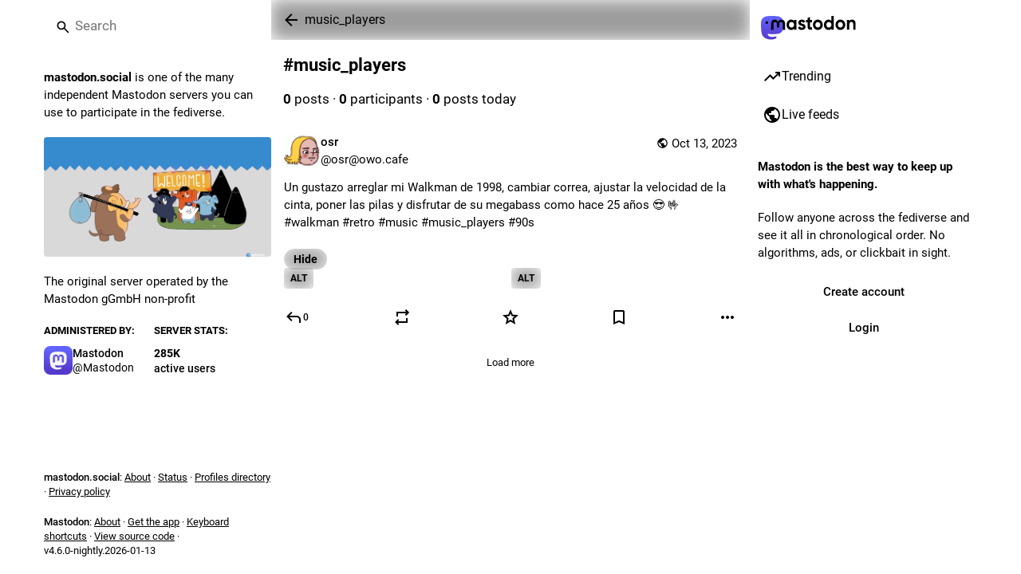

--- FILE ---
content_type: text/html; charset=utf-8
request_url: https://mastodon.social/tags/music_players
body_size: 16318
content:
<!DOCTYPE html>
<html class="custom-scrollbars no-reduce-motion" data-contrast="auto" data-mode="auto" data-user-theme="system" lang="en">
<head>
<meta charset="utf-8">
<meta content="width=device-width, initial-scale=1, viewport-fit=cover" name="viewport">
<link href="https://files.mastodon.social" rel="dns-prefetch">
<link href="/packs/assets/favicon-16x16-74JBPGmr.png" rel="icon" sizes="16x16" type="image/png">
<link href="/packs/assets/favicon-32x32-CiQz7Niw.png" rel="icon" sizes="32x32" type="image/png">
<link href="/packs/assets/favicon-48x48-DMnduFKh.png" rel="icon" sizes="48x48" type="image/png">
<link href="/packs/assets/apple-touch-icon-57x57-BsPGHSez.png" rel="apple-touch-icon" sizes="57x57">
<link href="/packs/assets/apple-touch-icon-60x60-CQE7yLDO.png" rel="apple-touch-icon" sizes="60x60">
<link href="/packs/assets/android-chrome-72x72-9LRpA3QN.png" rel="apple-touch-icon" sizes="72x72">
<link href="/packs/assets/apple-touch-icon-76x76-BPRp9FS0.png" rel="apple-touch-icon" sizes="76x76">
<link href="/packs/assets/apple-touch-icon-114x114-Ch7jwTNh.png" rel="apple-touch-icon" sizes="114x114">
<link href="/packs/assets/apple-touch-icon-120x120-W9xwzzUZ.png" rel="apple-touch-icon" sizes="120x120">
<link href="/packs/assets/android-chrome-144x144-D-ewI-KZ.png" rel="apple-touch-icon" sizes="144x144">
<link href="/packs/assets/apple-touch-icon-152x152-s3oy-zRw.png" rel="apple-touch-icon" sizes="152x152">
<link href="/packs/assets/apple-touch-icon-167x167-DdVi4pJj.png" rel="apple-touch-icon" sizes="167x167">
<link href="/packs/assets/apple-touch-icon-180x180-DSCV_HvQ.png" rel="apple-touch-icon" sizes="180x180">
<link href="/packs/assets/apple-touch-icon-1024x1024-B3Tu3EqI.png" rel="apple-touch-icon" sizes="1024x1024">
<link color="#6364FF" href="/packs/assets/logo-symbol-icon-BQIzGafT.svg" rel="mask-icon">
<link href="/manifest" rel="manifest">
<meta name="theme-color" content="#181820" media="(prefers-color-scheme: dark)"><meta name="theme-color" content="#ffffff" media="(prefers-color-scheme: light)">
<meta content="yes" name="mobile-web-app-capable">
<title>Mastodon</title>
<link rel="stylesheet" crossorigin="anonymous" href="/packs/assets/themes/default-DJE_rhYV.css" integrity="sha384-+082ZyM7lgjr+oBU6cG1kII7xdkDxKWxh9Qw3hNJ7udOBM1utJruBw6tG8TtMt4A" media="not all and (prefers-color-scheme: dark)" /><link rel="stylesheet" crossorigin="anonymous" href="/packs/assets/themes/default-DJE_rhYV.css" integrity="sha384-+082ZyM7lgjr+oBU6cG1kII7xdkDxKWxh9Qw3hNJ7udOBM1utJruBw6tG8TtMt4A" media="(prefers-color-scheme: dark)" />


<script src="/packs/assets/polyfills-DX2HmA-9.js" crossorigin="anonymous" type="module" integrity="sha384-4qixuNF2oCT1pF/QG+tKj4GF4FV2x2WZjC7ck5aUe5WujOoRkNyj8kwTwGItOXzn"></script>
<link rel="stylesheet" crossorigin="anonymous" href="/packs/assets/inert-BcT9Trv6.css" integrity="sha384-3QhUaYdsaIWdZ6XozPhzMlN6z+GCcEG6AKW7NHAKsQfUxZuHG0j9yB5wH74CZvr3" media="all" id="inert-style" />
<script src="/packs/assets/common-BM46ylff.js" crossorigin="anonymous" integrity="sha384-YcAYTOwCPqlZdowoMD29MJCZOrQpajy++y5+9tUc1xtHqs4Fql3qO+1WkZnNBCq9" type="module"></script><link rel="modulepreload" href="/packs/index-BKeh2uv_.js" as="script" crossorigin="anonymous" integrity="sha384-g9icwIFrp+8jKgbeeDGyd9gyRjXM4+vzut2h12EH26oEpqJL92tziENAnDCtdZxx">
<link rel="modulepreload" href="/packs/intl/en-Cktd-kDj.js" as="script" crossorigin="anonymous" integrity="sha384-LUt1GiRTIZYt4AHc3+xaTvG8vbDHyC4WEhJfnIQTsyro2Oj0VAM1U+8Mat4XUUPC">

<meta content="a8qijO7/NfvviWNV8qVBsw==" name="style-nonce" nonce="a8qijO7/NfvviWNV8qVBsw==" property="csp-nonce">
<link rel="stylesheet" href="https://mastodon.social/css/custom-e3b0c442.css" media="all" />
<link href="https://mastodon.social/tags/music_players" rel="alternate" type="application/rss+xml">
<link href="https://mastodon.social/tags/music_players" rel="alternate" type="application/activity+json">
<link href="https://mastodon.social/tags/music_players" rel="alternate" type="application/ld+json; profile=&quot;https://www.w3.org/ns/activitystreams&quot;">
<meta content="noindex" name="robots">
<meta content="The original server operated by the Mastodon gGmbH non-profit" name="description">
<meta content="Mastodon hosted on mastodon.social" property="og:site_name">
<meta content="https://mastodon.social/tags/music_players" property="og:url">
<meta content="website" property="og:type">
<meta content="Mastodon" property="og:title">
<meta content="The original server operated by the Mastodon gGmbH non-profit" property="og:description">
<meta content="https://files.mastodon.social/site_uploads/files/000/000/001/@1x/57c12f441d083cde.png" property="og:image">
<meta content="1920" property="og:image:width">
<meta content="1080" property="og:image:height">
<meta content="summary_large_image" property="twitter:card">

<meta content="BCk-QqERU0q-CfYZjcuB6lnyyOYfJ2AifKqfeGIm7Z-HiTU5T9eTG5GxVA0_OH5mMlI4UkkDTpaZwozy0TzdZ2M=" name="applicationServerKey">
<script id="initial-state" type="application/json">{"meta":{"access_token":null,"activity_api_enabled":true,"admin":null,"domain":"mastodon.social","limited_federation_mode":false,"locale":"en","mascot":"https://files.mastodon.social/site_uploads/files/000/000/002/original/080cba45af6a6356.svg","profile_directory":true,"registrations_open":true,"repository":"mastodon/mastodon","search_enabled":true,"single_user_mode":false,"source_url":"https://github.com/mastodon/mastodon","sso_redirect":null,"status_page_url":"https://status.mastodon.social","streaming_api_base_url":"wss://streaming.mastodon.social","title":"Mastodon","landing_page":"trends","trends_enabled":true,"version":"4.6.0-nightly.2026-01-13","terms_of_service_enabled":false,"local_live_feed_access":"public","remote_live_feed_access":"public","local_topic_feed_access":"public","remote_topic_feed_access":"public","auto_play_gif":null,"display_media":null,"reduce_motion":null,"use_blurhash":null},"compose":{"text":""},"accounts":{},"media_attachments":{"accept_content_types":[".jpg",".jpeg",".png",".gif",".webp",".heic",".heif",".avif",".webm",".mp4",".m4v",".mov",".ogg",".oga",".mp3",".wav",".flac",".opus",".aac",".m4a",".3gp",".wma","image/jpeg","image/png","image/gif","image/heic","image/heif","image/webp","image/avif","video/webm","video/mp4","video/quicktime","video/ogg","audio/wave","audio/wav","audio/x-wav","audio/x-pn-wave","audio/vnd.wave","audio/ogg","audio/vorbis","audio/mpeg","audio/mp3","audio/webm","audio/flac","audio/aac","audio/m4a","audio/x-m4a","audio/mp4","audio/3gpp","video/x-ms-asf"]},"settings":{},"languages":[["aa","Afar","Afaraf"],["ab","Abkhaz","аҧсуа бызшәа"],["ae","Avestan","avesta"],["af","Afrikaans","Afrikaans"],["ak","Akan","Akan"],["am","Amharic","አማርኛ"],["an","Aragonese","aragonés"],["ar","Arabic","اللغة العربية"],["as","Assamese","অসমীয়া"],["av","Avaric","авар мацӀ"],["ay","Aymara","aymar aru"],["az","Azerbaijani","azərbaycan dili"],["ba","Bashkir","башҡорт теле"],["be","Belarusian","беларуская мова"],["bg","Bulgarian","български език"],["bh","Bihari","भोजपुरी"],["bi","Bislama","Bislama"],["bm","Bambara","bamanankan"],["bn","Bengali","বাংলা"],["bo","Tibetan","བོད་ཡིག"],["br","Breton","brezhoneg"],["bs","Bosnian","bosanski jezik"],["ca","Catalan","Català"],["ce","Chechen","нохчийн мотт"],["ch","Chamorro","Chamoru"],["co","Corsican","corsu"],["cr","Cree","ᓀᐦᐃᔭᐍᐏᐣ"],["cs","Czech","čeština"],["cu","Old Church Slavonic","ѩзыкъ словѣньскъ"],["cv","Chuvash","чӑваш чӗлхи"],["cy","Welsh","Cymraeg"],["da","Danish","dansk"],["de","German","Deutsch"],["dv","Divehi","ދިވެހި"],["dz","Dzongkha","རྫོང་ཁ"],["ee","Ewe","Eʋegbe"],["el","Greek","Ελληνικά"],["en","English","English"],["eo","Esperanto","Esperanto"],["es","Spanish","Español"],["et","Estonian","eesti"],["eu","Basque","euskara"],["fa","Persian","فارسی"],["ff","Fula","Fulfulde"],["fi","Finnish","suomi"],["fj","Fijian","Vakaviti"],["fo","Faroese","føroyskt"],["fr","French","Français"],["fy","Western Frisian","Frysk"],["ga","Irish","Gaeilge"],["gd","Scottish Gaelic","Gàidhlig"],["gl","Galician","galego"],["gu","Gujarati","ગુજરાતી"],["gv","Manx","Gaelg"],["ha","Hausa","هَوُسَ"],["he","Hebrew","עברית"],["hi","Hindi","हिन्दी"],["ho","Hiri Motu","Hiri Motu"],["hr","Croatian","Hrvatski"],["ht","Haitian","Kreyòl ayisyen"],["hu","Hungarian","magyar"],["hy","Armenian","Հայերեն"],["hz","Herero","Otjiherero"],["ia","Interlingua","Interlingua"],["id","Indonesian","Bahasa Indonesia"],["ie","Interlingue","Interlingue"],["ig","Igbo","Asụsụ Igbo"],["ii","Nuosu","ꆈꌠ꒿ Nuosuhxop"],["ik","Inupiaq","Iñupiaq"],["io","Ido","Ido"],["is","Icelandic","Íslenska"],["it","Italian","Italiano"],["iu","Inuktitut","ᐃᓄᒃᑎᑐᑦ"],["ja","Japanese","日本語"],["jv","Javanese","basa Jawa"],["ka","Georgian","ქართული"],["kg","Kongo","Kikongo"],["ki","Kikuyu","Gĩkũyũ"],["kj","Kwanyama","Kuanyama"],["kk","Kazakh","қазақ тілі"],["kl","Kalaallisut","kalaallisut"],["km","Khmer","ខេមរភាសា"],["kn","Kannada","ಕನ್ನಡ"],["ko","Korean","한국어"],["kr","Kanuri","Kanuri"],["ks","Kashmiri","कश्मीरी"],["ku","Kurmanji (Kurdish)","Kurmancî"],["kv","Komi","коми кыв"],["kw","Cornish","Kernewek"],["ky","Kyrgyz","Кыргызча"],["la","Latin","latine"],["lb","Luxembourgish","Lëtzebuergesch"],["lg","Ganda","Luganda"],["li","Limburgish","Limburgs"],["ln","Lingala","Lingála"],["lo","Lao","ລາວ"],["lt","Lithuanian","lietuvių kalba"],["lu","Luba-Katanga","Tshiluba"],["lv","Latvian","Latviski"],["mg","Malagasy","fiteny malagasy"],["mh","Marshallese","Kajin M̧ajeļ"],["mi","Māori","te reo Māori"],["mk","Macedonian","македонски јазик"],["ml","Malayalam","മലയാളം"],["mn","Mongolian","Монгол хэл"],["mn-Mong","Traditional Mongolian","ᠮᠣᠩᠭᠣᠯ ᠬᠡᠯᠡ"],["mr","Marathi","मराठी"],["ms","Malay","Bahasa Melayu"],["ms-Arab","Jawi Malay","بهاس ملايو"],["mt","Maltese","Malti"],["my","Burmese","ဗမာစာ"],["na","Nauru","Ekakairũ Naoero"],["nb","Norwegian Bokmål","Norsk bokmål"],["nd","Northern Ndebele","isiNdebele"],["ne","Nepali","नेपाली"],["ng","Ndonga","Owambo"],["nl","Dutch","Nederlands"],["nn","Norwegian Nynorsk","Norsk Nynorsk"],["no","Norwegian","Norsk"],["nr","Southern Ndebele","isiNdebele"],["nv","Navajo","Diné bizaad"],["ny","Chichewa","chiCheŵa"],["oc","Occitan","occitan"],["oj","Ojibwe","ᐊᓂᔑᓈᐯᒧᐎᓐ"],["om","Oromo","Afaan Oromoo"],["or","Oriya","ଓଡ଼ିଆ"],["os","Ossetian","ирон æвзаг"],["pa","Punjabi","ਪੰਜਾਬੀ"],["pi","Pāli","पाऴि"],["pl","Polish","Polski"],["ps","Pashto","پښتو"],["pt","Portuguese","Português"],["qu","Quechua","Runa Simi"],["rm","Romansh","rumantsch grischun"],["rn","Kirundi","Ikirundi"],["ro","Romanian","Română"],["ru","Russian","Русский"],["rw","Kinyarwanda","Ikinyarwanda"],["sa","Sanskrit","संस्कृतम्"],["sc","Sardinian","sardu"],["sd","Sindhi","सिन्धी"],["se","Northern Sami","Davvisámegiella"],["sg","Sango","yângâ tî sängö"],["si","Sinhala","සිංහල"],["sk","Slovak","slovenčina"],["sl","Slovenian","slovenščina"],["sn","Shona","chiShona"],["so","Somali","Soomaaliga"],["sq","Albanian","Shqip"],["sr","Serbian","српски језик"],["ss","Swati","SiSwati"],["st","Southern Sotho","Sesotho"],["su","Sundanese","Basa Sunda"],["sv","Swedish","Svenska"],["sw","Swahili","Kiswahili"],["ta","Tamil","தமிழ்"],["te","Telugu","తెలుగు"],["tg","Tajik","тоҷикӣ"],["th","Thai","ไทย"],["ti","Tigrinya","ትግርኛ"],["tk","Turkmen","Türkmen"],["tl","Tagalog","Tagalog"],["tn","Tswana","Setswana"],["to","Tonga","faka Tonga"],["tr","Turkish","Türkçe"],["ts","Tsonga","Xitsonga"],["tt","Tatar","татар теле"],["tw","Twi","Twi"],["ty","Tahitian","Reo Tahiti"],["ug","Uyghur","ئۇيغۇرچە‎"],["uk","Ukrainian","Українська"],["ur","Urdu","اردو"],["uz","Uzbek","Ўзбек"],["ve","Venda","Tshivenḓa"],["vi","Vietnamese","Tiếng Việt"],["vo","Volapük","Volapük"],["wa","Walloon","walon"],["wo","Wolof","Wollof"],["xh","Xhosa","isiXhosa"],["yi","Yiddish","ייִדיש"],["yo","Yoruba","Yorùbá"],["za","Zhuang","Saɯ cueŋƅ"],["zh","Chinese","中文"],["zu","Zulu","isiZulu"],["zh-CN","Chinese (China)","简体中文"],["zh-HK","Chinese (Hong Kong)","繁體中文（香港）"],["zh-TW","Chinese (Taiwan)","繁體中文（臺灣）"],["zh-YUE","Cantonese","廣東話"],["ast","Asturian","Asturianu"],["chr","Cherokee","ᏣᎳᎩ ᎦᏬᏂᎯᏍᏗ"],["ckb","Sorani (Kurdish)","سۆرانی"],["cnr","Montenegrin","crnogorski"],["csb","Kashubian","Kaszëbsczi"],["gsw","Swiss German","Schwiizertütsch"],["jbo","Lojban","la .lojban."],["kab","Kabyle","Taqbaylit"],["ldn","Láadan","Láadan"],["lfn","Lingua Franca Nova","lingua franca nova"],["moh","Mohawk","Kanienʼkéha"],["nds","Low German","Plattdüütsch"],["pdc","Pennsylvania Dutch","Pennsilfaani-Deitsch"],["sco","Scots","Scots"],["sma","Southern Sami","Åarjelsaemien Gïele"],["smj","Lule Sami","Julevsámegiella"],["szl","Silesian","ślůnsko godka"],["tok","Toki Pona","toki pona"],["vai","Vai","ꕙꔤ"],["xal","Kalmyk","Хальмг келн"],["zba","Balaibalan","باليبلن"],["zgh","Standard Moroccan Tamazight","ⵜⴰⵎⴰⵣⵉⵖⵜ"]],"features":["wrapstodon"],"push_subscription":null,"role":null}</script>
<script src="/packs/assets/application-Jbjnr0d9.js" crossorigin="anonymous" integrity="sha384-QYmG+bpAI/gSSpm5zVN3bN6IugnUijO2YhdvyloIQ1CoThBrmblfyrIwvAKLqA1P" type="module"></script><link rel="modulepreload" href="/packs/index-CRvmqMsX.js" as="script" crossorigin="anonymous" integrity="sha384-AfC14KaS07OJsih3QY24+dH55SG//sokIIGDVBv4XcFqUI5GLwvOshFS1z86anoU"><link rel="modulepreload" href="/packs/load_locale-UV_a8l_3.js" as="script" crossorigin="anonymous" integrity="sha384-47aKPH9FUFowKbKhleTPyEQDxiTuHl//ec4tHtLuilJ6TBu6yjuSondknXiIuQee"><link rel="modulepreload" href="/packs/client-BVLql31A.js" as="script" crossorigin="anonymous" integrity="sha384-jgIpImmf/qVU7JnxDAmxD/fuo1Aa2nWQH4o/G7b4hZrWNv3l59/5Yq/oIj69RDFN"><link rel="modulepreload" href="/packs/poll-ywnpER6h.js" as="script" crossorigin="anonymous" integrity="sha384-JcNW6rKrREBeB92rOYvDlya7WSA6jrushH00d77fsmv3mButvU6IWTCO29t5e2vV"><link rel="modulepreload" href="/packs/Helmet-2t1Lh997.js" as="script" crossorigin="anonymous" integrity="sha384-pSvm7WEjHOZADYgYlncSfZbRcQ98zubw+YmY/AsF7sPMyuBsNtcc3dsqJJIG8cFv"><link rel="modulepreload" href="/packs/streaming-C2C_TQ-l.js" as="script" crossorigin="anonymous" integrity="sha384-S8D2qxZBh6rQlIr2s86fUZCTxVF70re8fpMSHatGooUXcj93Pd1NXB8LKKA7kVU7"><link rel="modulepreload" href="/packs/message-CzG3CINb.js" as="script" crossorigin="anonymous" integrity="sha384-EFZCpXMdeGrUOsDlJeukQ4w2lFiQP6n/GBkpau0mdxVQLw7DkNspH2PdG4PTjHC0"><link rel="modulepreload" href="/packs/index-HNXFfNAP.js" as="script" crossorigin="anonymous" integrity="sha384-/J8Q6IKmGO0elQVQW5MQJVhHdBEEZIxnyH5TPLis6gxh9J3rcgQZFdmroD3NLL2h"><link rel="modulepreload" href="/packs/onboarding-CzyqNs4e.js" as="script" crossorigin="anonymous" integrity="sha384-nZ3IPxMD84xESZGge7XzkbBtYVPyH/M5FHqa8MEKyFJQ5W9tHLF6XmISlTt2y32Y"><link rel="modulepreload" href="/packs/modal_container-CnWCbIZY.js" as="script" crossorigin="anonymous" integrity="sha384-uURgZcLNp8m63nuBBXuJxUtMbw601CpZVKAlHC6tgneNjIqo8WIU03sUiqCo6nFC"><link rel="modulepreload" href="/packs/status_quoted-DbF6eq7S.js" as="script" crossorigin="anonymous" integrity="sha384-Sjl9y3nXMvKZrFEbjZyzFi73P8jtcttlAapbb6qzZGkorwR41AxTSimjLVeWGqSy"><link rel="modulepreload" href="/packs/short_number-DesFtDva.js" as="script" crossorigin="anonymous" integrity="sha384-y0YDPxvG2ehdc2aKNBCzP59ypc2fUlO23Wldejnzg3BgFuTdTaDr/mDZQax2hN/B"><link rel="modulepreload" href="/packs/familiar_followers-Ecl91uDJ.js" as="script" crossorigin="anonymous" integrity="sha384-a0TPjlXgPzGeburHCuGnjp2dmWYwuJtz8ajyLoxFRq30ZbP8Wtq4NApti7CKI5FJ"><link rel="modulepreload" href="/packs/avatar_group-BpjHn2Lh.js" as="script" crossorigin="anonymous" integrity="sha384-xiIVlddvk+CyzJEHLOBvFqhjMI3fxPdSZzjV9Q7rGt/xRki2Upd0jih8jVsXTg9z"><link rel="modulepreload" href="/packs/counters-M-fwd-J0.js" as="script" crossorigin="anonymous" integrity="sha384-zB0bc3fZR53tNU9HQICLPq73Jb2GPPgdPxr7TSZXH1Q9vxD9xdYm4es8/hPq+DtB"><link rel="modulepreload" href="/packs/follow_button-BTzr2XOR.js" as="script" crossorigin="anonymous" integrity="sha384-5MLLWwZcjtKOOSB0RSNRa5v4YP9nJW5Gczv4EtggEpMMrZiY984R3zRU2tieqqAt"><link rel="modulepreload" href="/packs/useTimeout-COLZc7C3.js" as="script" crossorigin="anonymous" integrity="sha384-Eo/3L7YsH02GYvTyIzx8dWbgIkcq5X2q2DhgmW9kvF5bjUjFAGI17TFQIcQwnNMn"><link rel="modulepreload" href="/packs/audio-index-D0FgnDqi.js" as="script" crossorigin="anonymous" integrity="sha384-M+6U13Pq4teVbqWIGdlbubwPuZRgpPAWw14NUlyILVz4hNLRq+E8kH5tdDaUq4UB"><link rel="modulepreload" href="/packs/index-ClGZtVkf.js" as="script" crossorigin="anonymous" integrity="sha384-zDe9Ejx6eiMZCTU1d7JHZMYpCsXR+xrXslIhGJ23Mkz4zxKdHc+IWOkUza4AufED"><link rel="modulepreload" href="/packs/media_modal-CsxlOipR.js" as="script" crossorigin="anonymous" integrity="sha384-Vk0NZOLr704RpLT0H0Q1xl/QVwHNjRKZ3mc8awEUDdiqZ1OsCab79TdTTOGqCuKP"><link rel="modulepreload" href="/packs/close-CmMEHvuZ.js" as="script" crossorigin="anonymous" integrity="sha384-DN7aTRumIRhkxNV3xLOJ8qXQpQy9mi844azRxIJLZnsPFDf21MrmrDNqblnE794Q"><link rel="modulepreload" href="/packs/bundle_column_error-B6jszx-O.js" as="script" crossorigin="anonymous" integrity="sha384-/ENWLoKrOyrW35jBSVir2qmowHST9NJsaOqi84ujtuGARYYQCq38uoA7aA7TsHuk"><link rel="modulepreload" href="/packs/navigation_bar-CzDKii1d.js" as="script" crossorigin="anonymous" integrity="sha384-GkNpjBhh0nd704JYSDh9/Hb/Gr6IfcU1ztqF4VtvjJuFdUz4HJbMv5SIEN4B1WxX"><link rel="modulepreload" href="/packs/scroll-BygYx8ga.js" as="script" crossorigin="anonymous" integrity="sha384-jIZOX3+fCnbj97stw4XNycf0ur8+QQ918rmIdhs0BF/k3eiL1jwTf6L4DbvbAk+I"><link rel="modulepreload" href="/packs/column_header-BOnL4URt.js" as="script" crossorigin="anonymous" integrity="sha384-2rfZH4tGmnZqfojSgYmNy118Mvr01d6zlo7sIZqpF/sbT9SstxHNT2X2L+U22VaA"><link rel="modulepreload" href="/packs/column-Dqj1xNII.js" as="script" crossorigin="anonymous" integrity="sha384-25iUgQepoQsH3GSS+DRfH3lPq0h3ybInhGIICLDG08G+xkvjVXgNa3Q8vrGEeCkV"><link rel="modulepreload" href="/packs/index-Dk2saNwE.js" as="script" crossorigin="anonymous" integrity="sha384-g/zEpHZGbTAEb0mnnD6C9fM1KpQUexENfRAyhAKr49ZnG9loig7zuP6XAb1b0t8z"><link rel="modulepreload" href="/packs/server_hero_image-1NUgkNNv.js" as="script" crossorigin="anonymous" integrity="sha384-nq07n7EctSWAQGkzj1ZmIWSn4W3bEaPrC4FwnWAsK+/IlpYVoxx9Tx9oyoWa80Zc"><link rel="modulepreload" href="/packs/skeleton-CsxIDQxe.js" as="script" crossorigin="anonymous" integrity="sha384-aULPHnmKzn2Ge13/YAVYbMzOwqHdJHZQXGki+hz7yWv6A1mN7y+QcBYmGuquR8GA"><link rel="modulepreload" href="/packs/search-Dwgc59L8.js" as="script" crossorigin="anonymous" integrity="sha384-yWxokSfIhe2DfuUSsxsQ3rXn+FmFNzCD3IGvp+sQBOkjYEUXjnwTYxYHPZhXfB2q"><link rel="modulepreload" href="/packs/compose_form_container-4JXVBBdS.js" as="script" crossorigin="anonymous" integrity="sha384-kFbTmrKP6Fg6+IPgDfd9rHAyXrES+Ln50BHhaLLMcxwRMcYg3II8Aaw4GULxVdRI"><link rel="modulepreload" href="/packs/link_footer-DC4h2vlC.js" as="script" crossorigin="anonymous" integrity="sha384-RJ9iB3a/koxDHL71BYQkgcdzTpbXmpO3nuzM6DH8qcfJW/kEchMr/O4bkgfkXrwk"><link rel="modulepreload" href="/packs/index-Df64OjAw.js" as="script" crossorigin="anonymous" integrity="sha384-pM9nyg1yH9r4CP32x9zazMUDmRiHtPMZl0kbBw88E7SWL0yQZtTuZbwyqj7uxYGG"><link rel="modulepreload" href="/packs/intl_provider-VTj6Wkcc.js" as="script" crossorigin="anonymous" integrity="sha384-m6vBSq48KzcftVKGFu1B1oNSYrX9n7dBD01eu+AC8nm9DJeJCQZuTbMCO/4EJwGe"><link rel="modulepreload" href="/packs/scroll_context-vY8252wI.js" as="script" crossorigin="anonymous" integrity="sha384-366qYs0e6KrTWYIXlQRtt9Z6383woMw4aaUXDvac69gS4qUtV7F5b4JR57d/hhfa"><link rel="modulepreload" href="/packs/ready-DpOgoWSg.js" as="script" crossorigin="anonymous" integrity="sha384-22hVUedg0ViqHBSq0xZOejCiuRf00gNIUPOuN3DqhipWYIaGi2H3wdFJxpJo3ZRJ"><link rel="modulepreload" href="/packs/relative_timestamp-CfhbeL2j.js" as="script" crossorigin="anonymous" integrity="sha384-Mq1yctSZJmGlz0zG+pkDTdNiPiKGmy+5+bIAvmalm5/QQhoZKiJLOuoS2o8B1D3o"><link rel="modulepreload" href="/packs/index-DUY7J2K7.js" as="script" crossorigin="anonymous" integrity="sha384-AA2upUZgniO0wHTCPjsggtFkY6+fuxT9VmGm0pQo/HYjHU7u43FDMV9f3fXq1/Lj"><link rel="modulepreload" href="/packs/api-BfAyAiTD.js" as="script" crossorigin="anonymous" integrity="sha384-K4DkXROiyAHBGlAy8iVOBoAOCj3cittOYl3r8hktks1IRVzkN7kRiy1poNb/62H8"><link rel="modulepreload" href="/packs/index-C_CZJOIf.js" as="script" crossorigin="anonymous" integrity="sha384-mxNHSJ+DrpfDKtbhgtc8u3pFTcaNmg9qikznprdLWKnXTEEyKNVwGoEACK4XLd6V"><link rel="modulepreload" href="/packs/index-CmPCsqge.js" as="script" crossorigin="anonymous" integrity="sha384-+fJ1Rl6o2kG13SG/y51bVXiFMtFgnUag5O8huJDj98r/uqcWdM9GB3yC2+HUirt3"><link rel="modulepreload" href="/packs/react-textarea-autosize.browser.esm-lWFWjKGD.js" as="script" crossorigin="anonymous" integrity="sha384-rkZYlobfGaO98KN1biCDdRezKupEqVXJ5VlU00DZQOKTGvDDhxXDS1XmhgyLKEnY"><link rel="modulepreload" href="/packs/use-isomorphic-layout-effect.browser.esm-Bs02Aj13.js" as="script" crossorigin="anonymous" integrity="sha384-6PFPFiBDx7p2W4ggUuyLIj6CQSCqoKFc2R2Zte66DkWUI2XjvMQDyhP8nJUfe00W"><link rel="modulepreload" href="/packs/useSelectableClick-DtMUiT1A.js" as="script" crossorigin="anonymous" integrity="sha384-DFjfRKtry5IgTXn/2a8BxGpltiYUvMetus4hjKLH+U+VDQD4BwnWyLSHs4kFdqoK"><link rel="modulepreload" href="/packs/embedded_status-CF_E8aPK.js" as="script" crossorigin="anonymous" integrity="sha384-Gz+3tJUCyallgmNJcpHyts27EcY3EuDpRWRMkdw2h0yMwt1P+Rtxp1hzYmpxHIUa"><link rel="modulepreload" href="/packs/embedded_status_content-B24bJoxS.js" as="script" crossorigin="anonymous" integrity="sha384-x0ufif3HHyfJ7wgyrwCghrdUWtamihgJhp1pfpAfnplvNtyccCccUWzXnYZXM7nW"><link rel="modulepreload" href="/packs/gif-BYHlqhLw.js" as="script" crossorigin="anonymous" integrity="sha384-NkPfn1PQNNaPVRHnYLXJptelLBoM8CpfJc3N7jb83rkhr3O1l/uLPIDsl0Sqghkp"><link rel="modulepreload" href="/packs/unfold_more-BBJXxP-7.js" as="script" crossorigin="anonymous" integrity="sha384-hTzx5UpvcWUo8LPdw2/euL8D4iQObvgEDzLIg1znCAKJPUEY5N5pe/WaQor9MpI/"><link rel="modulepreload" href="/packs/dropdown_selector-DxdrNXD-.js" as="script" crossorigin="anonymous" integrity="sha384-QeDL+7UCdD2qkVyIlBNgGyGllEFb0ifRiTnSVvUMkRqL6w2EdNJ8rtfWrRt/3BVx"><link rel="modulepreload" href="/packs/info-3hxAmYMY.js" as="script" crossorigin="anonymous" integrity="sha384-80lJIJhbKvmpxboMUaEMz6J1tkKNzK9h7WX5pHUeZcN3s9sfM3TUubbCJs8437i4"><link rel="modulepreload" href="/packs/numbers-BLyy7tyF.js" as="script" crossorigin="anonymous" integrity="sha384-cq6MiPGwO6bw4zSmQ5ZiG9fD+AXZVyalfRjO/t8k/oHS3EAnl8Oj3e3OfsA+sQBr"><link rel="modulepreload" href="/packs/visualizer-Dv6qH0Ho.js" as="script" crossorigin="anonymous" integrity="sha384-tFHrv9MR8uIuSYq/WZSn2j2IQriBOmSIzJYyQ6H0FJsoe1f1YkIdd/ldc/fD+XnE"><link rel="modulepreload" href="/packs/fullscreen-BoSaMVWo.js" as="script" crossorigin="anonymous" integrity="sha384-J+d1oGbc3OzezOHCc+FVNIqGoL7SHHUPnvLDdqAQu8N3lt5rX+2afk2/48CcbppN"><link rel="modulepreload" href="/packs/use-gesture-react.esm-DyiX686E.js" as="script" crossorigin="anonymous" integrity="sha384-kdxZ6EX1lTXOLcxA/f5bE/uvp8uD5dpFN/Ui6aEnjmvwLOwnxNGTX6gKVUo7l5fr"><link rel="modulepreload" href="/packs/chevron_left-DfWK0N1N.js" as="script" crossorigin="anonymous" integrity="sha384-UPMR9X/vxAf0t8omXw4mIFeY0OBhT3cQgTiikDTh91EoZuofo4H/D3guIM7YaBgl"><link rel="modulepreload" href="/packs/add-DgcQ8spg.js" as="script" crossorigin="anonymous" integrity="sha384-TqD71gW15KGHdwCr7epjOXgtyCrwnVVFM4kr467JpQEbvX0l29t+ftIVgNGSsx2h"><link rel="modulepreload" href="/packs/home-fill-BQ0kzA_f.js" as="script" crossorigin="anonymous" integrity="sha384-meWnsaD9EI68LKqpg412WBFgX4vMFYQ5bnmExEG9bj5tMrN6wOBsRirKH6Y/Fh/p"><link rel="modulepreload" href="/packs/settings-DcsUB7-P.js" as="script" crossorigin="anonymous" integrity="sha384-FKzyq6MCOAHsvW4LQ9DI5y6CIRCdd2ZzzeBkJjtUlj7ZAjwdZtW/vnVxbDlz9832"><link rel="modulepreload" href="/packs/notifications-Dpy76iYV.js" as="script" crossorigin="anonymous" integrity="sha384-VXUAK5o+XrRdao3hMexv6gTF5kPffVwq8yjBQYCTHLY0BQb/gV6/+meHLMmoz8mB"><link rel="modulepreload" href="/packs/notifications-MppM2Z6t.js" as="script" crossorigin="anonymous" integrity="sha384-NUei2tBib6G/uE4tbOiy5RLwNHEov5yhZ4J2/7ytb9DLLlZJdXdm4f5lrc8SzHaa"><link rel="modulepreload" href="/packs/hashtags-BTGGmrsV.js" as="script" crossorigin="anonymous" integrity="sha384-2hSh1MwRgZ3GD289svqeVxdRkoPQ8mldCb9IPYJO0R37oG60tlkT/YtBNFmfl/HG"><link rel="modulepreload" href="/packs/icon_with_badge-B5tEoMPq.js" as="script" crossorigin="anonymous" integrity="sha384-Hv7lkAqgQJ1DlEt7E/pq6kNboDIwqOn/9CxKBXzpOnsRpXxYpP9XQ/EOlSghyct1"><link rel="modulepreload" href="/packs/verified_badge-Dw4D-5Xb.js" as="script" crossorigin="anonymous" integrity="sha384-eG1BFGFWrC0R6+IEJMpb7imzDs89Ni6uYajHPUPGHbGs0jL7tij1RI32C7Xih2rZ"><link rel="modulepreload" href="/packs/check_box-C5iv8f34.js" as="script" crossorigin="anonymous" integrity="sha384-shTkxttwP1iaIiCBLzP71eSxCPJnU6fwKONjGMXhDZuLLc613KZHoyQLutmPXp3p"><link rel="modulepreload" href="/packs/done-B6Bc5IJ5.js" as="script" crossorigin="anonymous" integrity="sha384-mZKmpKV5MPOpBmcHGhqy2iZSeIM7lG5HmcwyESelKdA89wVjkLL9u9aGe6pNPHwm"><link rel="modulepreload" href="/packs/emoji_picker_dropdown_container-D6RGuBAK.js" as="script" crossorigin="anonymous" integrity="sha384-tnvAZ1xf04eCmB/vCToIjVuZKbUEx1xNF6HAylnkHkz/MZEcwWKnupFoIF8RgPfq"><link rel="modulepreload" href="/packs/fuzzysort-D5GkyM5m.js" as="script" crossorigin="anonymous" integrity="sha384-34LJDh8xCPvoGkit8znNw04TRvuMt2xZZwf0nUBYzFh+W6LxFGuJPfeDmYhAX1Q4"><link rel="modulepreload" href="/packs/utilities.esm-TLDwwaKg.js" as="script" crossorigin="anonymous" integrity="sha384-ODy6xaKSHi90Ri6Tfh7xRIHU/zfsUVwJWN/6D7HL2+tX3l2z67+zikjxqV82zvkS"><link rel="modulepreload" href="/packs/edit-D3Obh9QK.js" as="script" crossorigin="anonymous" integrity="sha384-Fqyw/QKqmE767NXAMoF+BHWiKdJ5oQQNOOsjoAB1/pTLe0eVf+sG70RFCwSF0mct"><link rel="modulepreload" href="/packs/bookmarks-fill-DL9VgGfG.js" as="script" crossorigin="anonymous" integrity="sha384-QBqqW0UIvXQpIPO2UfMvP2A9KH3TpdUfBnvuNq3HNlXQ55hpPV4+tISZTyS1Nc5M"><link rel="modulepreload" href="/packs/person_add-fill-C6g1sZU0.js" as="script" crossorigin="anonymous" integrity="sha384-vxQyX294wkSHWlTWL3b3fhoTbhCw7SFjhU4R5QNhChobv0/1vTL1JPndtmTow56e"><link rel="modulepreload" href="/packs/person_add-oJ7DvvXA.js" as="script" crossorigin="anonymous" integrity="sha384-fWkQQgEyAjvzNASW5NWEX8JUo3/x9SznnGPMHa1/Jd0VZ1wBWCfcddN8YEV6gLLR"><link rel="modulepreload" href="/packs/trending_up-BZx6-ry7.js" as="script" crossorigin="anonymous" integrity="sha384-WijKsTFJZcJ0r1JWR9BL48b5ycvwywpDz8fLYV8kNXsmYZHuhyM98CLX8qcJ5fCP"><link rel="modulepreload" href="/packs/index.module-Cn9ttUNP.js" as="script" crossorigin="anonymous" integrity="sha384-hfJcnfiui71yVD4OJBeMmZK9QP2YQrJ/GievHNyurFGmcIXwzKO4RQbbn8noLAF2"><link rel="modulepreload" href="/packs/tag-DqUOYez6.js" as="script" crossorigin="anonymous" integrity="sha384-ioIDUQ9uYAzi7szURhaJCVwZhi+VYI5llm8gdViMrtgpDw1QXrQbdLdj8/6Fs5T9"><link rel="modulepreload" href="/packs/list_alt-CjSIEV1Q.js" as="script" crossorigin="anonymous" integrity="sha384-nhPNA12rklgkZ/VYL13K7XVYDr4dDKBDNs8l1+jOzgEqPZyKj6LALcSbqDiWKIhW"><link rel="modulepreload" href="/packs/lists-CH_AP14j.js" as="script" crossorigin="anonymous" integrity="sha384-Mq7pZZU1kGXi2dRrUsJInqDZAi31pRQmWjQzN8EVSeNf59YXtLwk7Xi1Xc9mjLvr"><link rel="modulepreload" href="/packs/hashtag-DqSxDsWH.js" as="script" crossorigin="anonymous" integrity="sha384-Q++krzvnQAX7vEJk9jdWppd40/Q3qPmy6TCxawBjnG7AIhkaNFd++zBXLHzGP1sO"><link rel="modulepreload" href="/packs/index-Bs4iX556.js" as="script" crossorigin="anonymous" integrity="sha384-guSeBtvJpZsd67y7zg8JmkjOoSfdV5KoyMejVbY1o1NOjdQlDGHYQGm1KPCHonHN"><link rel="stylesheet" crossorigin="anonymous" href="/packs/assets/status_quoted-BaLPn7qW.css" integrity="sha384-QjVZFmiWsaPUNFSMGrLB2evHpPx6TRe+Iu7u3nKrtmfgJzm3T+Orr4o43FlsfzoI" media="screen" /><link rel="stylesheet" crossorigin="anonymous" href="/packs/assets/compose_form_container-D8HBmaSh.css" integrity="sha384-hjY308WloggahHkay1PearY31vO6kJkmW/gx9OD03gb7OE549JNJTylIBwNGUFED" media="screen" /><link rel="stylesheet" crossorigin="anonymous" href="/packs/assets/index-oEzI-wbg.css" integrity="sha384-uW7Jc/UVO4aLpi/hsXqKhaYvkIP2p178oLDr4dHShNVdtqn7GsMrdcxxhM9by3lf" media="screen" />

</head>
<body class="app-body">
<div class="notranslate app-holder" data-props="{&quot;locale&quot;:&quot;en&quot;}" id="mastodon">
<noscript>
<img alt="Mastodon" src="/packs/assets/logo-DXQkHAe5.svg" />
<div>
To use the Mastodon web application, please enable JavaScript. Alternatively, try one of the <a href="https://joinmastodon.org/apps">native apps</a> for Mastodon for your platform.
</div>
</noscript>
</div>


<div aria-hidden="true" class="logo-resources" inert tabindex="-1">
<svg xmlns="http://www.w3.org/2000/svg" xmlns:xlink="http://www.w3.org/1999/xlink" width="79" height="79" viewBox="0 0 79 75"><symbol id="logo-symbol-icon"><path d="M63 45.3v-20c0-4.1-1-7.3-3.2-9.7-2.1-2.4-5-3.7-8.5-3.7-4.1 0-7.2 1.6-9.3 4.7l-2 3.3-2-3.3c-2-3.1-5.1-4.7-9.2-4.7-3.5 0-6.4 1.3-8.6 3.7-2.1 2.4-3.1 5.6-3.1 9.7v20h8V25.9c0-4.1 1.7-6.2 5.2-6.2 3.8 0 5.8 2.5 5.8 7.4V37.7H44V27.1c0-4.9 1.9-7.4 5.8-7.4 3.5 0 5.2 2.1 5.2 6.2V45.3h8ZM74.7 16.6c.6 6 .1 15.7.1 17.3 0 .5-.1 4.8-.1 5.3-.7 11.5-8 16-15.6 17.5-.1 0-.2 0-.3 0-4.9 1-10 1.2-14.9 1.4-1.2 0-2.4 0-3.6 0-4.8 0-9.7-.6-14.4-1.7-.1 0-.1 0-.1 0s-.1 0-.1 0 0 .1 0 .1 0 0 0 0c.1 1.6.4 3.1 1 4.5.6 1.7 2.9 5.7 11.4 5.7 5 0 9.9-.6 14.8-1.7 0 0 0 0 0 0 .1 0 .1 0 .1 0 0 .1 0 .1 0 .1.1 0 .1 0 .1.1v5.6s0 .1-.1.1c0 0 0 0 0 .1-1.6 1.1-3.7 1.7-5.6 2.3-.8.3-1.6.5-2.4.7-7.5 1.7-15.4 1.3-22.7-1.2-6.8-2.4-13.8-8.2-15.5-15.2-.9-3.8-1.6-7.6-1.9-11.5-.6-5.8-.6-11.7-.8-17.5C3.9 24.5 4 20 4.9 16 6.7 7.9 14.1 2.2 22.3 1c1.4-.2 4.1-1 16.5-1h.1C51.4 0 56.7.8 58.1 1c8.4 1.2 15.5 7.5 16.6 15.6Z" fill="currentColor"></path></symbol><use xlink:href="#logo-symbol-icon"></use></svg>
<svg xmlns="http://www.w3.org/2000/svg" xmlns:xlink="http://www.w3.org/1999/xlink" width="261" height="66" viewBox="0 0 261 66" fill="none">
<symbol id="logo-symbol-wordmark"><path d="M60.7539 14.4034C59.8143 7.41942 53.7273 1.91557 46.5117 0.849066C45.2943 0.668854 40.6819 0.0130005 29.9973 0.0130005H29.9175C19.2299 0.0130005 16.937 0.668854 15.7196 0.849066C8.70488 1.88602 2.29885 6.83152 0.744617 13.8982C-0.00294988 17.3784 -0.0827298 21.2367 0.0561464 24.7759C0.254119 29.8514 0.292531 34.918 0.753482 39.9728C1.07215 43.3305 1.62806 46.6614 2.41704 49.9406C3.89445 55.9969 9.87499 61.0369 15.7344 63.0931C22.0077 65.2374 28.7542 65.5934 35.2184 64.1212C35.9295 63.9558 36.6318 63.7638 37.3252 63.5451C38.8971 63.0459 40.738 62.4875 42.0913 61.5067C42.1099 61.4929 42.1251 61.4751 42.1358 61.4547C42.1466 61.4342 42.1526 61.4116 42.1534 61.3885V56.4903C42.153 56.4687 42.1479 56.4475 42.1383 56.4281C42.1287 56.4088 42.1149 56.3918 42.0979 56.3785C42.0809 56.3652 42.0611 56.3559 42.04 56.3512C42.019 56.3465 41.9971 56.3466 41.9761 56.3514C37.8345 57.3406 33.5905 57.8364 29.3324 57.8286C22.0045 57.8286 20.0336 54.3514 19.4693 52.9038C19.0156 51.6527 18.7275 50.3476 18.6124 49.0218C18.6112 48.9996 18.6153 48.9773 18.6243 48.9569C18.6333 48.9366 18.647 48.9186 18.6643 48.9045C18.6816 48.8904 18.7019 48.8805 18.7237 48.8758C18.7455 48.871 18.7681 48.8715 18.7897 48.8771C22.8622 49.8595 27.037 50.3553 31.2265 50.3542C32.234 50.3542 33.2387 50.3542 34.2463 50.3276C38.4598 50.2094 42.9009 49.9938 47.0465 49.1843C47.1499 49.1636 47.2534 49.1459 47.342 49.1193C53.881 47.8637 60.1038 43.9227 60.7362 33.9431C60.7598 33.5502 60.8189 29.8278 60.8189 29.4201C60.8218 28.0345 61.2651 19.5911 60.7539 14.4034Z" fill="url(#paint0_linear_89_11)"></path>
<path d="M12.3442 18.3034C12.3442 16.2668 13.9777 14.6194 15.997 14.6194C18.0163 14.6194 19.6497 16.2668 19.6497 18.3034C19.6497 20.34 18.0163 21.9874 15.997 21.9874C13.9777 21.9874 12.3442 20.34 12.3442 18.3034Z" fill="currentColor"></path>
<path d="M66.1484 21.4685V38.3839H59.4988V21.9744C59.4988 18.5109 58.0583 16.7597 55.1643 16.7597C51.9746 16.7597 50.3668 18.8482 50.3668 22.9603V31.9499H43.7687V22.9603C43.7687 18.8352 42.1738 16.7597 38.9712 16.7597C36.0901 16.7597 34.6367 18.5109 34.6367 21.9744V38.3839H28V21.4685C28 18.018 28.8746 15.268 30.6238 13.2314C32.4374 11.1948 34.8039 10.157 37.7365 10.157C41.132 10.157 43.7172 11.4802 45.415 14.1135L47.0742 16.9154L48.7334 14.1135C50.4311 11.4802 53.0035 10.157 56.4119 10.157C59.3444 10.157 61.711 11.1948 63.5246 13.2314C65.2738 15.268 66.1484 18.005 66.1484 21.4685ZM89.0297 29.8743C90.4059 28.4085 91.0619 26.5795 91.0619 24.3613C91.0619 22.1431 90.4059 20.3011 89.0297 18.9001C87.7049 17.4343 86.0329 16.7338 84.0007 16.7338C81.9685 16.7338 80.2965 17.4343 78.9717 18.9001C77.6469 20.3011 76.991 22.1431 76.991 24.3613C76.991 26.5795 77.6469 28.4215 78.9717 29.8743C80.2965 31.2753 81.9685 31.9888 84.0007 31.9888C86.0329 31.9888 87.7049 31.2883 89.0297 29.8743ZM91.0619 10.8316H97.6086V37.891H91.0619V34.6999C89.0811 37.3462 86.3416 38.6563 82.7788 38.6563C79.2161 38.6563 76.4765 37.3073 74.0456 34.5442C71.6533 31.7812 70.4443 28.3696 70.4443 24.3743C70.4443 20.3789 71.6661 17.0192 74.0456 14.2561C76.4893 11.4931 79.3833 10.0922 82.7788 10.0922C86.1744 10.0922 89.0811 11.3894 91.0619 14.0356V10.8445V10.8316ZM119.654 23.8683C121.583 25.3342 122.548 27.3837 122.496 29.9781C122.496 32.7411 121.532 34.9075 119.551 36.4122C117.57 37.878 115.178 38.6304 112.284 38.6304C107.049 38.6304 103.499 36.4641 101.621 32.1963L107.306 28.7847C108.065 31.1067 109.737 32.3001 112.284 32.3001C114.625 32.3001 115.782 31.5477 115.782 29.9781C115.782 28.8366 114.265 27.8118 111.165 27.0075C109.995 26.6833 109.03 26.359 108.271 26.0865C107.204 25.6585 106.29 25.1655 105.532 24.5688C103.654 23.103 102.689 21.1572 102.689 18.6666C102.689 16.0203 103.602 13.9059 105.429 12.3882C107.306 10.8186 109.596 10.0662 112.335 10.0662C116.709 10.0662 119.898 11.9601 121.982 15.7998L116.4 19.0428C115.59 17.2008 114.213 16.2798 112.335 16.2798C110.355 16.2798 109.39 17.0321 109.39 18.498C109.39 19.6395 110.908 20.6643 114.008 21.4685C116.4 22.0134 118.278 22.8176 119.641 23.8554L119.654 23.8683ZM140.477 17.538H134.741V28.7977C134.741 30.1468 135.255 30.964 136.22 31.3402C136.927 31.6126 138.355 31.6645 140.49 31.5607V37.891C136.079 38.4358 132.876 37.9948 130.998 36.5419C129.12 35.1409 128.207 32.5336 128.207 28.8106V17.538H123.795V10.8316H128.207V5.37038L134.754 3.25595V10.8316H140.49V17.538H140.477ZM161.352 29.7187C162.677 28.3177 163.333 26.5276 163.333 24.3613C163.333 22.195 162.677 20.4178 161.352 19.0039C160.027 17.6029 158.407 16.8894 156.426 16.8894C154.445 16.8894 152.825 17.5899 151.5 19.0039C150.227 20.4697 149.571 22.2469 149.571 24.3613C149.571 26.4757 150.227 28.2529 151.5 29.7187C152.825 31.1196 154.445 31.8331 156.426 31.8331C158.407 31.8331 160.027 31.1326 161.352 29.7187ZM146.883 34.5313C144.297 31.7682 143.024 28.4215 143.024 24.3613C143.024 20.3011 144.297 17.0062 146.883 14.2432C149.468 11.4802 152.67 10.0792 156.426 10.0792C160.182 10.0792 163.384 11.4802 165.97 14.2432C168.555 17.0062 169.88 20.4178 169.88 24.3613C169.88 28.3047 168.555 31.7682 165.97 34.5313C163.384 37.2943 160.233 38.6434 156.426 38.6434C152.619 38.6434 149.468 37.2943 146.883 34.5313ZM191.771 29.8743C193.095 28.4085 193.751 26.5795 193.751 24.3613C193.751 22.1431 193.095 20.3011 191.771 18.9001C190.446 17.4343 188.774 16.7338 186.742 16.7338C184.709 16.7338 183.037 17.4343 181.661 18.9001C180.336 20.3011 179.68 22.1431 179.68 24.3613C179.68 26.5795 180.336 28.4215 181.661 29.8743C183.037 31.2753 184.761 31.9888 186.742 31.9888C188.722 31.9888 190.446 31.2883 191.771 29.8743ZM193.751 0H200.298V37.891H193.751V34.6999C191.822 37.3462 189.082 38.6563 185.52 38.6563C181.957 38.6563 179.179 37.3073 176.735 34.5442C174.343 31.7812 173.134 28.3696 173.134 24.3743C173.134 20.3789 174.356 17.0192 176.735 14.2561C179.166 11.4931 182.111 10.0922 185.52 10.0922C188.928 10.0922 191.822 11.3894 193.751 14.0356V0.0129719V0ZM223.308 29.7057C224.633 28.3047 225.289 26.5146 225.289 24.3483C225.289 22.182 224.633 20.4048 223.308 18.9909C221.983 17.5899 220.363 16.8765 218.382 16.8765C216.401 16.8765 214.78 17.577 213.456 18.9909C212.182 20.4567 211.526 22.2339 211.526 24.3483C211.526 26.4627 212.182 28.2399 213.456 29.7057C214.78 31.1067 216.401 31.8201 218.382 31.8201C220.363 31.8201 221.983 31.1196 223.308 29.7057ZM208.838 34.5183C206.253 31.7553 204.98 28.4085 204.98 24.3483C204.98 20.2881 206.253 16.9932 208.838 14.2302C211.424 11.4672 214.626 10.0662 218.382 10.0662C222.137 10.0662 225.34 11.4672 227.925 14.2302C230.511 16.9932 231.835 20.4048 231.835 24.3483C231.835 28.2918 230.511 31.7553 227.925 34.5183C225.34 37.2813 222.189 38.6304 218.382 38.6304C214.575 38.6304 211.424 37.2813 208.838 34.5183ZM260.17 21.261V37.878H253.623V22.1301C253.623 20.34 253.173 18.9909 252.247 17.9661C251.385 17.0451 250.164 16.5651 248.594 16.5651C244.89 16.5651 243.012 18.7833 243.012 23.2716V37.878H236.466V10.8316H243.012V13.867C244.581 11.3245 247.077 10.0792 250.575 10.0792C253.366 10.0792 255.656 11.0521 257.431 13.0498C259.257 15.0474 260.17 17.7586 260.17 21.274" fill="currentColor"></path>
<defs>
<linearGradient id="paint0_linear_89_11" x1="30.5" y1="0.0130005" x2="30.5" y2="65.013" gradientUnits="userSpaceOnUse">
<stop stop-color="#6364FF"></stop>
<stop offset="1" stop-color="#563ACC"></stop>
</linearGradient>
</defs></symbol><use xlink:href="#logo-symbol-wordmark"></use>
</svg>
</div>
</body>
</html>


--- FILE ---
content_type: text/javascript; charset=utf-8
request_url: https://mastodon.social/packs/useSelectableClick-DtMUiT1A.js
body_size: -158
content:
import{r as n}from"./index-CRvmqMsX.js";const d=(a,c=5)=>{const l=n.useRef(null),r=n.useCallback(t=>{l.current=[t.clientX,t.clientY]},[]),o=n.useCallback(t=>{if(!l.current)return;const[s,u]=l.current,[i,b]=[Math.abs(t.clientX-s),Math.abs(t.clientY-u)];let e=t.target;for(;e&&e instanceof HTMLElement;){if(e.localName==="button"||e.localName==="a"||e.localName==="label")return;e=e.parentNode}i+b<c&&(t.button===0||t.button===1)&&t.detail>=1&&a(t),l.current=null},[c,a]);return[r,o]};export{d as u};
//# sourceMappingURL=useSelectableClick-DtMUiT1A.js.map


--- FILE ---
content_type: text/javascript; charset=utf-8
request_url: https://mastodon.social/packs/load_gap-DCYW7JTn.js
body_size: 86
content:
import{j as a}from"./client-BVLql31A.js";import{u as m,r,a as c}from"./index-CRvmqMsX.js";import{ad as u}from"./status_quoted-DbF6eq7S.js";import{L as g,a1 as p}from"./poll-ywnpER6h.js";const l=c({load_more:{id:"status.load_more",defaultMessage:"Load more"}}),M=({disabled:i,param:o,onClick:s})=>{const e=m(),[n,t]=r.useState(!1),d=r.useCallback(()=>{t(!0),s(o)},[t,o,s]);return a.jsx("button",{className:"load-more load-gap",disabled:i,onClick:d,"aria-label":e.formatMessage(l.load_more),title:e.formatMessage(l.load_more),type:"button",children:n?a.jsx(g,{}):a.jsx(p,{id:"ellipsis-h",icon:u})})};export{M as L};
//# sourceMappingURL=load_gap-DCYW7JTn.js.map


--- FILE ---
content_type: text/javascript; charset=utf-8
request_url: https://mastodon.social/packs/load_more-DFzeQKdL.js
body_size: -283
content:
import{j as e}from"./client-BVLql31A.js";import"./index-CRvmqMsX.js";import{L as a}from"./poll-ywnpER6h.js";import{M as i}from"./message-CzG3CINb.js";const p=({onClick:s,disabled:r,visible:o=!0,loading:t=!1})=>e.jsx("button",{type:"button",className:"load-more",disabled:r||t||!o,style:{visibility:o?"visible":"hidden"},onClick:s,children:t?e.jsx(a,{}):e.jsx(i,{id:"status.load_more",defaultMessage:"Load more"})});export{p as L};
//# sourceMappingURL=load_more-DFzeQKdL.js.map


--- FILE ---
content_type: text/javascript; charset=utf-8
request_url: https://mastodon.social/packs/isEqual-D1W_Kggz.js
body_size: -166
content:
import{g as t}from"./index-CRvmqMsX.js";import{ar as o}from"./status_quoted-DbF6eq7S.js";var r,a;function q(){if(a)return r;a=1;var s=o();function u(e,i){return s(e,i)}return r=u,r}var E=q();const f=t(E);export{f as i};
//# sourceMappingURL=isEqual-D1W_Kggz.js.map


--- FILE ---
content_type: text/javascript; charset=utf-8
request_url: https://mastodon.social/packs/gif-BYHlqhLw.js
body_size: -231
content:
import{j as i}from"./client-BVLql31A.js";import{av as u}from"./poll-ywnpER6h.js";import{k as m}from"./index-CRvmqMsX.js";const f=({src:e,staticSrc:r,className:s,animate:o=m})=>{const{hovering:t,handleMouseEnter:n,handleMouseLeave:a}=u(o);return i.jsx("img",{className:s,src:t||o?e:r,alt:"",role:"presentation",onMouseEnter:n,onMouseLeave:a})};export{f as G};
//# sourceMappingURL=gif-BYHlqhLw.js.map


--- FILE ---
content_type: text/javascript; charset=utf-8
request_url: https://mastodon.social/packs/api-BfAyAiTD.js
body_size: 2059
content:
import{a as S}from"./index-C_CZJOIf.js";import{g as b,D}from"./index-CRvmqMsX.js";import{r as F}from"./ready-DpOgoWSg.js";var y,x;function P(){if(x)return y;x=1;var i=/^utf-?8|ascii|utf-?16-?le|ucs-?2|base-?64|latin-?1$/i,u=/^[\s\uFEFF\xA0]+|[\s\uFEFF\xA0]+$/g,a=/\s|\uFEFF|\xA0/,g=/\r?\n[\x20\x09]+/g,T=/[;,"]/,E=/[;,"]|\s/,R=/^[!#$%&'*+\-\.^_`|~\da-zA-Z]+$/,l={IDLE:1,URI:2,ATTR:4};function w(n){return n.replace(u,"")}function m(n){return a.test(n)}function k(n,e){for(;m(n[e]);)e++;return e}function C(n){return E.test(n)||!R.test(n)}function O(n,e){return Object.keys(n).length===Object.keys(e).length&&Object.keys(n).every(t=>t in e&&n[t]===e[t])}class o{constructor(e){this.refs=[],e&&this.parse(e)}rel(e){for(var t=[],s=e.toLowerCase(),f=0;f<this.refs.length;f++)typeof this.refs[f].rel=="string"&&this.refs[f].rel.toLowerCase()===s&&t.push(this.refs[f]);return t}get(e,t){e=e.toLowerCase(),t=t.toLowerCase();for(var s=[],f=0;f<this.refs.length;f++)typeof this.refs[f][e]=="string"&&this.refs[f][e].toLowerCase()===t&&s.push(this.refs[f]);return s}set(e){return this.refs.push(e),this}setUnique(e){return this.refs.some(t=>O(t,e))||this.refs.push(e),this}has(e,t){e=e.toLowerCase(),t=t.toLowerCase();for(var s=0;s<this.refs.length;s++)if(typeof this.refs[s][e]=="string"&&this.refs[s][e].toLowerCase()===t)return!0;return!1}parse(e,r){r=r||0,e=r?e.slice(r):e,e=w(e).replace(g,"");for(var s=l.IDLE,f=e.length,r=0,c=null;r<f;)if(s===l.IDLE){if(m(e[r])){r++;continue}else if(e[r]==="<"){c!=null&&(c.rel!=null?this.refs.push(...o.expandRelations(c)):this.refs.push(c));var h=e.indexOf(">",r);if(h===-1)throw new Error("Expected end of URI delimiter at offset "+r);c={uri:e.slice(r+1,h)},r=h,s=l.URI}else throw new Error('Unexpected character "'+e[r]+'" at offset '+r);r++}else if(s===l.URI)if(m(e[r])){r++;continue}else if(e[r]===";")s=l.ATTR,r++;else if(e[r]===",")s=l.IDLE,r++;else throw new Error('Unexpected character "'+e[r]+'" at offset '+r);else if(s===l.ATTR){if(e[r]===";"||m(e[r])){r++;continue}var h=e.indexOf("=",r);h===-1&&(h=e.indexOf(";",r)),h===-1&&(h=e.length);var p=w(e.slice(r,h)).toLowerCase(),d="";if(r=h+1,r=k(e,r),e[r]==='"')for(r++;r<f;){if(e[r]==='"'){r++;break}e[r]==="\\"&&r++,d+=e[r],r++}else{for(var h=r+1;!T.test(e[h])&&h<f;)h++;d=e.slice(r,h),r=h}switch(c[p]&&o.isSingleOccurenceAttr(p)||(p[p.length-1]==="*"?c[p]=o.parseExtendedValue(d):(d=p==="type"?d.toLowerCase():d,c[p]!=null?Array.isArray(c[p])?c[p].push(d):c[p]=[c[p],d]:c[p]=d)),e[r]){case",":s=l.IDLE;break;case";":s=l.ATTR;break}r++}else throw new Error('Unknown parser state "'+s+'"');return c!=null&&(c.rel!=null?this.refs.push(...o.expandRelations(c)):this.refs.push(c)),c=null,this}toString(){for(var e=[],t="",s=null,f=0;f<this.refs.length;f++)s=this.refs[f],t=Object.keys(this.refs[f]).reduce(function(r,c){return c==="uri"?r:r+"; "+o.formatAttribute(c,s[c])},"<"+s.uri+">"),e.push(t);return e.join(", ")}}return o.isCompatibleEncoding=function(n){return i.test(n)},o.parse=function(n,e){return new o().parse(n,e)},o.isSingleOccurenceAttr=function(n){return n==="rel"||n==="type"||n==="media"||n==="title"||n==="title*"},o.isTokenAttr=function(n){return n==="rel"||n==="type"||n==="anchor"},o.escapeQuotes=function(n){return n.replace(/"/g,'\\"')},o.expandRelations=function(n){var e=n.rel.split(" ");return e.map(function(t){var s=Object.assign({},n);return s.rel=t,s})},o.parseExtendedValue=function(n){var e=/([^']+)?(?:'([^']*)')?(.+)/.exec(n);return{language:e[2].toLowerCase(),encoding:o.isCompatibleEncoding(e[1])?null:e[1].toLowerCase(),value:o.isCompatibleEncoding(e[1])?decodeURIComponent(e[3]):e[3]}},o.formatExtendedAttribute=function(n,e){var t=(e.encoding||"utf-8").toUpperCase(),s=e.language||"en",f="";return Buffer.isBuffer(e.value)&&o.isCompatibleEncoding(t)?f=e.value.toString(t):Buffer.isBuffer(e.value)?f=e.value.toString("hex").replace(/[0-9a-f]{2}/gi,"%$1"):f=encodeURIComponent(e.value),n+"="+t+"'"+s+"'"+f},o.formatAttribute=function(n,e){return Array.isArray(e)?e.map(t=>o.formatAttribute(n,t)).join("; "):n[n.length-1]==="*"||typeof e!="string"?o.formatExtendedAttribute(n,e):(o.isTokenAttr(n)?e=C(e)?'"'+o.escapeQuotes(e)+'"':o.escapeQuotes(e):C(e)&&(e=encodeURIComponent(e),e=e.replace(/%20/g," ").replace(/%2C/g,",").replace(/%3B/g,";"),e='"'+e+'"'),n+"="+e)},y=o,y}var U=P();const L=b(U),j=i=>{const u=i.headers.link;return u?L.parse(u):new L},q=i=>"id"in i&&"retry"in i,M=i=>{const u=i.headers["mastodon-async-refresh"];if(!u)return null;const a={};return u.split(/,\s*/).forEach(g=>{const[T,E]=g.split("=",2);let R;T&&["id","retry"].includes(T)&&E&&(E.startsWith('"')?R=E.slice(1,-1):R=parseInt(E),a[T]=R)}),q(a)?a:null},I={},N=()=>{const i=document.querySelector("meta[name=csrf-token]");i&&(I["X-CSRF-Token"]=i.content)};F(N);const _=()=>{const i=D();return i?{Authorization:"Bearer ".concat(i)}:{}};function $(i=!0){const u=S.create({transitional:{clarifyTimeoutError:!0},headers:{...I,...i?_():{}},transformResponse:[function(a){try{return JSON.parse(a)}catch(g){return a}}]});return u.interceptors.response.use(a=>(a.headers.deprecation&&console.warn("Deprecated request: ".concat(a.config.method," ").concat(a.config.url)),a),a=>Promise.reject(a)),u}async function A(i,u,a={}){const{data:g}=await $().request({method:i,url:"/api/"+u,...a});return g}async function Q(i,u){return A("GET",i,{params:u})}async function z(i,u){return A("POST",i,{data:u})}async function G(i,u){return A("PUT",i,{data:u})}async function J(i,u){return A("DELETE",i,{params:u})}export{$ as a,Q as b,z as c,A as d,M as e,G as f,j as g,J as h};
//# sourceMappingURL=api-BfAyAiTD.js.map


--- FILE ---
content_type: text/javascript; charset=utf-8
request_url: https://mastodon.social/packs/status_list_container-Cq5OUhr_.js
body_size: 12
content:
import{i as p,bB as f,bZ as c,dc as d,dn as m,x as l,dp as S,dq as u}from"./poll-ywnpER6h.js";import{S as I}from"./status_list-BlhS0Huw.js";import{m as i}from"./index-CRvmqMsX.js";const g=(o=!1)=>f([(t,{type:a})=>t.getIn(["settings",a],c()),(t,{type:a})=>t.getIn(["timelines",a,o?"pendingItems":"items"],d()),t=>t.get("statuses")],(t,a,s)=>a.filter(e=>{if(m(e))return!0;const n=s.get(e);return n.get("account")===i?!0:!(t.getIn(["shows","reblog"])===!1&&n.get("reblog")!==null||t.getIn(["shows","reply"])===!1&&n.get("in_reply_to_id")!==null&&n.get("in_reply_to_account_id")!==i||t.getIn(["shows","quote"])===!1&&n.get("quote")!==null)})),P=()=>{const o=g(),t=g(!0);return(s,{timelineId:e,initialLoadingState:n=!0})=>{var r;return{statusIds:o(s,{type:e}),lastId:(r=s.getIn(["timelines",e,"items"]))==null?void 0:r.last(),isLoading:s.getIn(["timelines",e,"isLoading"],n),isPartial:s.getIn(["timelines",e,"isPartial"],!1),hasMore:s.getIn(["timelines",e,"hasMore"]),numPending:t(s,{type:e}).size}}},T=(o,{timelineId:t})=>({onScrollToTop:l(()=>{o(u(t,!0))},100),onScroll:l(()=>{o(u(t,!1))},100),onLoadPending:()=>o(S(t))}),y=p(P,T)(I);export{y as S};
//# sourceMappingURL=status_list_container-Cq5OUhr_.js.map


--- FILE ---
content_type: text/javascript; charset=utf-8
request_url: https://mastodon.social/packs/emoji_picker_dropdown_container-D6RGuBAK.js
body_size: 2761
content:
var M=Object.defineProperty;var _=(s,o,e)=>o in s?M(s,o,{enumerable:!0,configurable:!0,writable:!0,value:e}):s[o]=e;var i=(s,o,e)=>_(s,typeof o!="symbol"?o+"":o,e);import{I as E,O as w,cp as T,bB as y,bZ as S,i as q,cq as D,am as P}from"./poll-ywnpER6h.js";import{j as t}from"./client-BVLql31A.js";import{r as l,i as C,a as L}from"./index-CRvmqMsX.js";import{c as F}from"./index-HNXFfNAP.js";import{q as O,n as U}from"./relative_timestamp-CfhbeL2j.js";import{ai as z}from"./status_quoted-DbF6eq7S.js";import{M as N}from"./message-CzG3CINb.js";const R=s=>l.createElement("svg",{xmlns:"http://www.w3.org/2000/svg",height:20,viewBox:"0 -960 960 960",width:20,...s},l.createElement("path",{d:"M612-516q25 0 42.5-17.5T672-576q0-25-17.5-42.5T612-636q-25 0-42.5 17.5T552-576q0 25 17.5 42.5T612-516Zm-264 0q25 0 42.5-17.5T408-576q0-25-17.5-42.5T348-636q-25 0-42.5 17.5T288-576q0 25 17.5 42.5T348-516Zm132 228q60 0 110.5-31t79.5-84H290q29 53 79.5 84T480-288Zm.28 192Q401-96 331-126t-122.5-82.5Q156-261 126-330.96t-30-149.5Q96-560 126-629.5q30-69.5 82.5-122T330.96-834q69.96-30 149.5-30t149.04 30q69.5 30 122 82.5T834-629.28q30 69.73 30 149Q864-401 834-331t-82.5 122.5Q699-156 629.28-126q-69.73 30-149 30ZM480-480Zm0 312q130 0 221-91t91-221q0-130-91-221t-221-91q-130 0-221 91t-91 221q0 130 91 221t221 91Z"})),a=L({emoji:{id:"emoji_button.label",defaultMessage:"Insert emoji"},emoji_search:{id:"emoji_button.search",defaultMessage:"Search..."},custom:{id:"emoji_button.custom",defaultMessage:"Custom"},recent:{id:"emoji_button.recent",defaultMessage:"Frequently used"},search_results:{id:"emoji_button.search_results",defaultMessage:"Search results"},people:{id:"emoji_button.people",defaultMessage:"People"},nature:{id:"emoji_button.nature",defaultMessage:"Nature"},food:{id:"emoji_button.food",defaultMessage:"Food & Drink"},activity:{id:"emoji_button.activity",defaultMessage:"Activity"},travel:{id:"emoji_button.travel",defaultMessage:"Travel & Places"},objects:{id:"emoji_button.objects",defaultMessage:"Objects"},symbols:{id:"emoji_button.symbols",defaultMessage:"Symbols"},flags:{id:"emoji_button.flags",defaultMessage:"Flags"}});let k,r;const f=T?{passive:!0,capture:!0}:!0,I=()=>t.jsxs("div",{className:"emoji-mart-no-results",children:[t.jsx(r,{emoji:"sleuth_or_spy",size:32}),t.jsx("div",{className:"emoji-mart-no-results-label",children:t.jsx(N,{id:"emoji_button.not_found",defaultMessage:"No matching emojis found"})})]});class Z extends l.PureComponent{constructor(){super(...arguments);i(this,"handleClick",e=>{this.props.onSelect(e.currentTarget.getAttribute("data-index")*1)});i(this,"handleDocumentClick",e=>{this.node&&!this.node.contains(e.target)&&this.props.onClose()});i(this,"setRef",e=>{this.node=e})}componentDidMount(){this.props.active&&this.attachListeners()}componentDidUpdate(){this.props.active?this.attachListeners():this.removeListeners()}componentWillUnmount(){this.removeListeners()}attachListeners(){document.addEventListener("click",this.handleDocumentClick,{capture:!0}),document.addEventListener("touchend",this.handleDocumentClick,f)}removeListeners(){document.removeEventListener("click",this.handleDocumentClick,{capture:!0}),document.removeEventListener("touchend",this.handleDocumentClick,f)}render(){const{active:e}=this.props;return t.jsxs("div",{className:"emoji-picker-dropdown__modifiers__menu",style:{display:e?"block":"none"},ref:this.setRef,children:[t.jsx("button",{type:"button",onClick:this.handleClick,"data-index":1,children:t.jsx(r,{emoji:"fist",size:22,skin:1})}),t.jsx("button",{type:"button",onClick:this.handleClick,"data-index":2,children:t.jsx(r,{emoji:"fist",size:22,skin:2})}),t.jsx("button",{type:"button",onClick:this.handleClick,"data-index":3,children:t.jsx(r,{emoji:"fist",size:22,skin:3})}),t.jsx("button",{type:"button",onClick:this.handleClick,"data-index":4,children:t.jsx(r,{emoji:"fist",size:22,skin:4})}),t.jsx("button",{type:"button",onClick:this.handleClick,"data-index":5,children:t.jsx(r,{emoji:"fist",size:22,skin:5})}),t.jsx("button",{type:"button",onClick:this.handleClick,"data-index":6,children:t.jsx(r,{emoji:"fist",size:22,skin:6})})]})}}class A extends l.PureComponent{constructor(){super(...arguments);i(this,"handleClick",()=>{this.props.active?this.props.onClose():this.props.onOpen()});i(this,"handleSelect",e=>{this.props.onChange(e),this.props.onClose()})}render(){const{active:e,modifier:n}=this.props;return t.jsxs("div",{className:"emoji-picker-dropdown__modifiers",children:[t.jsx(r,{emoji:"fist",size:22,skin:n,onClick:this.handleClick}),t.jsx(Z,{active:e,onSelect:this.handleSelect,onClose:this.props.onClose})]})}}class b extends l.PureComponent{constructor(){super(...arguments);i(this,"state",{modifierOpen:!1,readyToFocus:!1});i(this,"handleDocumentClick",e=>{this.node&&!this.node.contains(e.target)&&!this.props.pickerButtonRef.contains(e.target)&&this.props.onClose()});i(this,"setRef",e=>{this.node=e});i(this,"getI18n",()=>{const{intl:e}=this.props;return{search:e.formatMessage(a.emoji_search),categories:{search:e.formatMessage(a.search_results),recent:e.formatMessage(a.recent),people:e.formatMessage(a.people),nature:e.formatMessage(a.nature),foods:e.formatMessage(a.food),activity:e.formatMessage(a.activity),places:e.formatMessage(a.travel),objects:e.formatMessage(a.objects),symbols:e.formatMessage(a.symbols),flags:e.formatMessage(a.flags),custom:e.formatMessage(a.custom)}}});i(this,"handleClick",(e,n)=>{e.native||(e.native=e.colons),n.ctrlKey||n.metaKey||this.props.onClose(),this.props.onPick(e)});i(this,"handleModifierOpen",()=>{this.setState({modifierOpen:!0})});i(this,"handleModifierClose",()=>{this.setState({modifierOpen:!1})});i(this,"handleModifierChange",e=>{this.props.onSkinTone(e)})}componentDidMount(){document.addEventListener("click",this.handleDocumentClick,{capture:!0}),document.addEventListener("touchend",this.handleDocumentClick,f),requestAnimationFrame(()=>{if(this.setState({readyToFocus:!0}),this.node){const e=this.node.querySelector('input[type="search"]');e&&e.focus()}})}componentWillUnmount(){document.removeEventListener("click",this.handleDocumentClick,{capture:!0}),document.removeEventListener("touchend",this.handleDocumentClick,f)}render(){const{loading:e,style:n,intl:c,custom_emojis:m,skinTone:h,frequentlyUsedEmojis:g}=this.props;if(e)return t.jsx("div",{style:{width:299}});const d=c.formatMessage(a.emoji),{modifierOpen:u}=this.state,p=["recent","people","nature","foods","activity","places","objects","symbols","flags"];return p.splice(1,0,...Array.from(O(m)).sort()),t.jsxs("div",{className:F("emoji-picker-dropdown__menu",{selecting:u}),style:n,ref:this.setRef,children:[t.jsx(k,{perLine:8,emojiSize:22,custom:U(m),color:"",emoji:"",title:d,i18n:this.getI18n(),onClick:this.handleClick,include:p,recent:g,skin:h,showPreview:!1,showSkinTones:!1,notFound:I,autoFocus:this.state.readyToFocus,emojiTooltip:!0}),t.jsx(A,{active:u,modifier:h,onOpen:this.handleModifierOpen,onClose:this.handleModifierClose,onChange:this.handleModifierChange})]})}}i(b,"defaultProps",{style:{},loading:!0,frequentlyUsedEmojis:[]});const B=C(b);let H=class extends l.PureComponent{constructor(){super(...arguments);i(this,"state",{active:!1,loading:!1,placement:"bottom"});i(this,"setRef",e=>{this.dropdown=e});i(this,"onShowDropdown",()=>{this.setState({active:!0}),k||(this.setState({loading:!0}),z().then(e=>{k=e.Picker,r=e.Emoji,this.setState({loading:!1})}).catch(()=>{this.setState({loading:!1,active:!1})}))});i(this,"onHideDropdown",()=>{this.setState({active:!1})});i(this,"onToggle",e=>{!this.state.loading&&(!e.key||e.key==="Enter")&&(this.state.active?this.onHideDropdown():this.onShowDropdown(e))});i(this,"handleKeyDown",e=>{e.key==="Escape"&&this.onHideDropdown()});i(this,"setTargetRef",e=>{this.target=e});i(this,"findTarget",()=>this.target);i(this,"handleOverlayEnter",e=>{this.setState({placement:e.placement})})}render(){const{intl:e,onPickEmoji:n,onSkinTone:c,skinTone:m,frequentlyUsedEmojis:h}=this.props,g=e.formatMessage(a.emoji),{active:d,loading:u,placement:p}=this.state;return t.jsxs("div",{className:"emoji-picker-dropdown",onKeyDown:this.handleKeyDown,ref:this.setTargetRef,children:[t.jsx(E,{title:g,"aria-expanded":d,active:d,iconComponent:R,onClick:this.onToggle,inverted:!0}),t.jsx(w,{show:d,placement:p,flip:!0,target:this.findTarget,popperConfig:{strategy:"fixed",onFirstUpdate:this.handleOverlayEnter},children:({props:v,placement:x})=>t.jsx("div",{...v,style:{...v.style},children:t.jsx("div",{className:"dropdown-animation ".concat(x),children:t.jsx(B,{custom_emojis:this.props.custom_emojis,loading:u,onClose:this.onHideDropdown,onPick:n,onSkinTone:c,skinTone:m,frequentlyUsedEmojis:h,pickerButtonRef:this.target})})})})]})}};const K=C(H),Q=8,$=2,j=["+1","grinning","kissing_heart","heart_eyes","laughing","stuck_out_tongue_winking_eye","sweat_smile","joy","yum","disappointed","thinking_face","weary","sob","sunglasses","heart","ok_hand"],W=y([s=>s.getIn(["settings","frequentlyUsedEmojis"],S())],s=>{let o=s.keySeq().sort((e,n)=>s.get(e)-s.get(n)).reverse().slice(0,Q*$).toArray();if(o.length<j.length){let e=j.filter(n=>!o.includes(n));o=o.concat(e.slice(0,j.length-o.length))}return o}),G=y([s=>s.get("custom_emojis")],s=>s.filter(o=>o.get("visible_in_picker")).sort((o,e)=>{const n=o.get("shortcode").toLowerCase(),c=e.get("shortcode").toLowerCase();return n<c?-1:n>c?1:0})),J=s=>({custom_emojis:G(s),skinTone:s.getIn(["settings","skinTone"]),frequentlyUsedEmojis:W(s)}),V=(s,{onPickEmoji:o})=>({onSkinTone:e=>{s(P(["skinTone"],e))},onPickEmoji:e=>{s(D(e)),o&&o(e)}}),re=q(J,V)(K);export{re as E};
//# sourceMappingURL=emoji_picker_dropdown_container-D6RGuBAK.js.map


--- FILE ---
content_type: text/javascript; charset=utf-8
request_url: https://mastodon.social/packs/assets/common-BM46ylff.js
body_size: 125
content:
import{o as i}from"../index-BKeh2uv_.js";function u(){i("click","a[data-confirm]",d),i("click","a[data-method]:not([data-confirm])",s),i("click",":not(form) button[data-confirm]:not([form])",d)}function d(n){const t=n.currentTarget;if(!(t instanceof HTMLAnchorElement)&&!(t instanceof HTMLButtonElement))return;const o=t.dataset.confirm;if(!o||!window.confirm(o)){n.preventDefault();return}t.dataset.method&&s(n)}function s(n){var m;const t=n.currentTarget;if(!(t instanceof HTMLAnchorElement))return;const o=(m=t.dataset.method)==null?void 0:m.toLowerCase();if(!o)return;n.preventDefault();const e=document.createElement("form");e.method="post",e.action=t.href;const r=document.createElement("input");r.type="hidden",r.name="_method",r.value=o,e.appendChild(r);const c=f();if(c&&!l(t.href)){const a=document.createElement("input");a.type="hidden",a.name=c.param,a.value=c.token,e.appendChild(a)}e.style.display="none",document.body.appendChild(e),e.requestSubmit()}function f(){const n=document.querySelector('meta[name="csrf-param"]'),t=document.querySelector('meta[name="csrf-token"]');return n&&t?{param:n.content,token:t.content}:null}function l(n){const t=document.createElement("a");return t.href=n,t.protocol!==window.location.protocol||t.host!==window.location.host}function p(){u()}p();
//# sourceMappingURL=common-BM46ylff.js.map


--- FILE ---
content_type: text/javascript; charset=utf-8
request_url: https://mastodon.social/packs/hashtag_timeline-index-BeLZG09W.js
body_size: 32660
content:
var er=Object.defineProperty;var tr=(t,e,r)=>e in t?er(t,e,{enumerable:!0,configurable:!0,writable:!0,value:r}):t[e]=r;var Z=(t,e,r)=>tr(t,typeof e!="symbol"?e+"":e,r);import{j as I}from"./client-BVLql31A.js";import{u as nr,r as p,a as un,ar as Pt,i as rr,m as Vt,as as ar,at as ir}from"./index-CRvmqMsX.js";import{H as or}from"./Helmet-2t1Lh997.js";import{e as sr,u as ur,dy as lr,ci as xe,dz as cr,dA as dr,aG as fr,dB as pr,dC as hr,bu as mr,i as ln,dv as vr,w as gr,ab as br,d8 as Sr,d9 as yr,dD as Cr,dE as Et}from"./poll-ywnpER6h.js";import{i as Rt}from"./isEqual-D1W_Kggz.js";import{S as Or}from"./tag-DqUOYez6.js";import{d as xr}from"./streaming-C2C_TQ-l.js";import{C as wr}from"./column-Dqj1xNII.js";import{C as Mr}from"./column_header-BOnL4URt.js";import{S as Ir}from"./status_list_container-Cq5OUhr_.js";import{at as Lt,ad as Pr,U as Vr}from"./status_quoted-DbF6eq7S.js";import{S as nt,_ as Er,f as M}from"./short_number-DesFtDva.js";import{M as Q}from"./message-CzG3CINb.js";import{a as Rr}from"./api-BfAyAiTD.js";import{a as ve,f as Dt,g as Lr,_ as Dr,b as Fr,c as Tr,e as Ar}from"./getPrototypeOf-bHMHPog3.js";import{i as ct}from"./use-isomorphic-layout-effect.browser.esm-Bs02Aj13.js";import{T as kr}from"./index-l4DaJCKA.js";import{S as $r}from"./setting_toggle-GXYcCFhd.js";import"./index-HNXFfNAP.js";import"./index-DUY7J2K7.js";import"./skeleton-CsxIDQxe.js";import"./relative_timestamp-CfhbeL2j.js";import"./ready-DpOgoWSg.js";import"./load_locale-UV_a8l_3.js";import"./index-C_CZJOIf.js";import"./scroll-BygYx8ga.js";import"./add-DgcQ8spg.js";import"./chevron_left-DfWK0N1N.js";import"./close-CmMEHvuZ.js";import"./unfold_more-BBJXxP-7.js";import"./status_list-BlhS0Huw.js";import"./gif-BYHlqhLw.js";import"./info-3hxAmYMY.js";import"./follow_button-BTzr2XOR.js";import"./verified_badge-Dw4D-5Xb.js";import"./load_gap-DCYW7JTn.js";import"./scrollable_list-csnw4L3n.js";import"./index-BQrJDvyp.js";import"./scroll_context-vY8252wI.js";import"./schedule_idle_task-5YSZ4A8h.js";import"./fullscreen-BoSaMVWo.js";import"./load_more-DFzeQKdL.js";import"./numbers-BLyy7tyF.js";const we=un({followHashtag:{id:"hashtag.follow",defaultMessage:"Follow hashtag"},unfollowHashtag:{id:"hashtag.unfollow",defaultMessage:"Unfollow hashtag"},adminModeration:{id:"hashtag.admin_moderation",defaultMessage:"Open moderation interface for #{name}"},feature:{id:"hashtag.feature",defaultMessage:"Feature on profile"},unfeature:{id:"hashtag.unfeature",defaultMessage:"Don't feature on profile"}}),_r=(t,e)=>I.jsx(Q,{id:"hashtag.counter_by_uses",defaultMessage:"{count, plural, one {{counter} post} other {{counter} posts}}",values:{count:e,counter:I.jsx("strong",{children:t})}}),Hr=(t,e)=>I.jsx(Q,{id:"hashtag.counter_by_accounts",defaultMessage:"{count, plural, one {{counter} participant} other {{counter} participants}}",values:{count:e,counter:I.jsx("strong",{children:t})}}),Nr=(t,e)=>I.jsx(Q,{id:"hashtag.counter_by_uses_today",defaultMessage:"{count, plural, one {{counter} post} other {{counter} posts}} today",values:{count:e,counter:I.jsx("strong",{children:t})}}),jr=({tagId:t})=>{const e=nr(),{signedIn:r,permissions:a}=sr(),n=ur(),[i,s]=p.useState();p.useEffect(()=>{n(lr({tagId:t})).then(f=>(xe(f)&&s(f.payload),""))},[n,t,s]);const u=p.useMemo(()=>{const f=[];if(i&&r){const m=()=>{i.featuring?n(pr({tagId:t})).then(b=>(xe(b)&&s(b.payload),"")):n(hr({tagId:t})).then(b=>(xe(b)&&s(b.payload),""))};f.push({text:e.formatMessage(i.featuring?we.unfeature:we.feature),action:m}),f.push(null),(a&Lt)===Lt&&f.push({text:e.formatMessage(we.adminModeration,{name:t}),href:"/admin/tags/".concat(i.id)})}return f},[s,n,t,r,a,e,i]),o=p.useCallback(()=>{!r||!i||(i.following?(s(f=>f&&{...f,following:!1}),n(cr({tagId:t})).then(f=>(xe(f)&&s(f.payload),""))):(s(f=>f&&{...f,following:!0}),n(dr({tagId:t})).then(f=>(xe(f)&&s(f.payload),""))))},[n,s,r,i,t]);if(!i)return null;const[l,c]=i.history.reduce((f,m)=>[f[0]+parseInt(m.uses),f[1]+parseInt(m.accounts)],[0,0]),d=I.jsx("span",{"aria-hidden":!0,children:" · "});return I.jsxs("div",{className:"hashtag-header",children:[I.jsxs("div",{className:"hashtag-header__header",children:[I.jsxs("h1",{children:["#",i.name]}),I.jsxs("div",{className:"hashtag-header__header__buttons",children:[u.length>0&&I.jsx(fr,{disabled:u.length===0,items:u,icon:"ellipsis-v",iconComponent:Pr}),r&&I.jsx(Vr,{onClick:o,text:e.formatMessage(i.following?we.unfollowHashtag:we.followHashtag)})]})]}),I.jsxs("div",{children:[I.jsx(nt,{value:l,renderer:_r}),d,I.jsx(nt,{value:c,renderer:Hr}),d,I.jsx(nt,{value:parseInt(i.history[0].uses),renderer:Nr})]})]})};function Ft(t,e){var r=Object.keys(t);if(Object.getOwnPropertySymbols){var a=Object.getOwnPropertySymbols(t);e&&(a=a.filter(function(n){return Object.getOwnPropertyDescriptor(t,n).enumerable})),r.push.apply(r,a)}return r}function C(t){for(var e=1;e<arguments.length;e++){var r=arguments[e]!=null?arguments[e]:{};e%2?Ft(Object(r),!0).forEach(function(a){ve(t,a,r[a])}):Object.getOwnPropertyDescriptors?Object.defineProperties(t,Object.getOwnPropertyDescriptors(r)):Ft(Object(r)).forEach(function(a){Object.defineProperty(t,a,Object.getOwnPropertyDescriptor(r,a))})}return t}function Ur(t){if(Array.isArray(t))return t}function Br(t,e){var r=t==null?null:typeof Symbol<"u"&&t[Symbol.iterator]||t["@@iterator"];if(r!=null){var a,n,i,s,u=[],o=!0,l=!1;try{if(i=(r=r.call(t)).next,e===0){if(Object(r)!==r)return;o=!1}else for(;!(o=(a=i.call(r)).done)&&(u.push(a.value),u.length!==e);o=!0);}catch(c){l=!0,n=c}finally{try{if(!o&&r.return!=null&&(s=r.return(),Object(s)!==s))return}finally{if(l)throw n}}return u}}function dt(t,e){(e==null||e>t.length)&&(e=t.length);for(var r=0,a=Array(e);r<e;r++)a[r]=t[r];return a}function cn(t,e){if(t){if(typeof t=="string")return dt(t,e);var r={}.toString.call(t).slice(8,-1);return r==="Object"&&t.constructor&&(r=t.constructor.name),r==="Map"||r==="Set"?Array.from(t):r==="Arguments"||/^(?:Ui|I)nt(?:8|16|32)(?:Clamped)?Array$/.test(r)?dt(t,e):void 0}}function zr(){throw new TypeError("Invalid attempt to destructure non-iterable instance.\nIn order to be iterable, non-array objects must have a [Symbol.iterator]() method.")}function N(t,e){return Ur(t)||Br(t,e)||cn(t,e)||zr()}function ce(t,e){if(t==null)return{};var r,a,n=Er(t,e);if(Object.getOwnPropertySymbols){var i=Object.getOwnPropertySymbols(t);for(a=0;a<i.length;a++)r=i[a],e.indexOf(r)===-1&&{}.propertyIsEnumerable.call(t,r)&&(n[r]=t[r])}return n}var Wr=["defaultInputValue","defaultMenuIsOpen","defaultValue","inputValue","menuIsOpen","onChange","onInputChange","onMenuClose","onMenuOpen","value"];function Gr(t){var e=t.defaultInputValue,r=e===void 0?"":e,a=t.defaultMenuIsOpen,n=a===void 0?!1:a,i=t.defaultValue,s=i===void 0?null:i,u=t.inputValue,o=t.menuIsOpen,l=t.onChange,c=t.onInputChange,d=t.onMenuClose,f=t.onMenuOpen,m=t.value,b=ce(t,Wr),g=p.useState(u!==void 0?u:r),h=N(g,2),v=h[0],S=h[1],O=p.useState(o!==void 0?o:n),P=N(O,2),E=P[0],w=P[1],y=p.useState(m!==void 0?m:s),V=N(y,2),D=V[0],T=V[1],U=p.useCallback(function(B,ie){typeof l=="function"&&l(B,ie),T(B)},[l]),H=p.useCallback(function(B,ie){var ae;typeof c=="function"&&(ae=c(B,ie)),S(ae!==void 0?ae:B)},[c]),K=p.useCallback(function(){typeof f=="function"&&f(),w(!0)},[f]),X=p.useCallback(function(){typeof d=="function"&&d(),w(!1)},[d]),$=u!==void 0?u:v,A=o!==void 0?o:E,te=m!==void 0?m:D;return C(C({},b),{},{inputValue:$,menuIsOpen:A,onChange:U,onInputChange:H,onMenuClose:X,onMenuOpen:K,value:te})}function dn(){try{var t=!Boolean.prototype.valueOf.call(Reflect.construct(Boolean,[],function(){}))}catch(e){}return(dn=function(){return!!t})()}function Yr(t){var e=dn();return function(){var r,a=Dt(t);if(e){var n=Dt(this).constructor;r=Reflect.construct(a,arguments,n)}else r=a.apply(this,arguments);return Lr(this,r)}}function qr(t){if(Array.isArray(t))return dt(t)}function Kr(t){if(typeof Symbol<"u"&&t[Symbol.iterator]!=null||t["@@iterator"]!=null)return Array.from(t)}function Xr(){throw new TypeError("Invalid attempt to spread non-iterable instance.\nIn order to be iterable, non-array objects must have a [Symbol.iterator]() method.")}function vt(t){return qr(t)||Kr(t)||cn(t)||Xr()}function Jr(t){if(t.sheet)return t.sheet;for(var e=0;e<document.styleSheets.length;e++)if(document.styleSheets[e].ownerNode===t)return document.styleSheets[e]}function Zr(t){var e=document.createElement("style");return e.setAttribute("data-emotion",t.key),t.nonce!==void 0&&e.setAttribute("nonce",t.nonce),e.appendChild(document.createTextNode("")),e.setAttribute("data-s",""),e}var Qr=function(){function t(r){var a=this;this._insertTag=function(n){var i;a.tags.length===0?a.insertionPoint?i=a.insertionPoint.nextSibling:a.prepend?i=a.container.firstChild:i=a.before:i=a.tags[a.tags.length-1].nextSibling,a.container.insertBefore(n,i),a.tags.push(n)},this.isSpeedy=r.speedy===void 0?!0:r.speedy,this.tags=[],this.ctr=0,this.nonce=r.nonce,this.key=r.key,this.container=r.container,this.prepend=r.prepend,this.insertionPoint=r.insertionPoint,this.before=null}var e=t.prototype;return e.hydrate=function(a){a.forEach(this._insertTag)},e.insert=function(a){this.ctr%(this.isSpeedy?65e3:1)===0&&this._insertTag(Zr(this));var n=this.tags[this.tags.length-1];if(this.isSpeedy){var i=Jr(n);try{i.insertRule(a,i.cssRules.length)}catch(s){}}else n.appendChild(document.createTextNode(a));this.ctr++},e.flush=function(){this.tags.forEach(function(a){return a.parentNode&&a.parentNode.removeChild(a)}),this.tags=[],this.ctr=0},t}(),z="-ms-",Ue="-moz-",R="-webkit-",fn="comm",gt="rule",bt="decl",ea="@import",pn="@keyframes",ta="@layer",na=Math.abs,Ke=String.fromCharCode,ra=Object.assign;function aa(t,e){return j(t,0)^45?(((e<<2^j(t,0))<<2^j(t,1))<<2^j(t,2))<<2^j(t,3):0}function hn(t){return t.trim()}function ia(t,e){return(t=e.exec(t))?t[0]:t}function L(t,e,r){return t.replace(e,r)}function ft(t,e){return t.indexOf(e)}function j(t,e){return t.charCodeAt(e)|0}function Pe(t,e,r){return t.slice(e,r)}function se(t){return t.length}function St(t){return t.length}function Fe(t,e){return e.push(t),t}function oa(t,e){return t.map(e).join("")}var Xe=1,be=1,mn=0,q=0,_=0,Se="";function Je(t,e,r,a,n,i,s){return{value:t,root:e,parent:r,type:a,props:n,children:i,line:Xe,column:be,length:s,return:""}}function Me(t,e){return ra(Je("",null,null,"",null,null,0),t,{length:-t.length},e)}function sa(){return _}function ua(){return _=q>0?j(Se,--q):0,be--,_===10&&(be=1,Xe--),_}function ee(){return _=q<mn?j(Se,q++):0,be++,_===10&&(be=1,Xe++),_}function le(){return j(Se,q)}function _e(){return q}function Re(t,e){return Pe(Se,t,e)}function Ve(t){switch(t){case 0:case 9:case 10:case 13:case 32:return 5;case 33:case 43:case 44:case 47:case 62:case 64:case 126:case 59:case 123:case 125:return 4;case 58:return 3;case 34:case 39:case 40:case 91:return 2;case 41:case 93:return 1}return 0}function vn(t){return Xe=be=1,mn=se(Se=t),q=0,[]}function gn(t){return Se="",t}function He(t){return hn(Re(q-1,pt(t===91?t+2:t===40?t+1:t)))}function la(t){for(;(_=le())&&_<33;)ee();return Ve(t)>2||Ve(_)>3?"":" "}function ca(t,e){for(;--e&&ee()&&!(_<48||_>102||_>57&&_<65||_>70&&_<97););return Re(t,_e()+(e<6&&le()==32&&ee()==32))}function pt(t){for(;ee();)switch(_){case t:return q;case 34:case 39:t!==34&&t!==39&&pt(_);break;case 40:t===41&&pt(t);break;case 92:ee();break}return q}function da(t,e){for(;ee()&&t+_!==57;)if(t+_===84&&le()===47)break;return"/*"+Re(e,q-1)+"*"+Ke(t===47?t:ee())}function fa(t){for(;!Ve(le());)ee();return Re(t,q)}function pa(t){return gn(Ne("",null,null,null,[""],t=vn(t),0,[0],t))}function Ne(t,e,r,a,n,i,s,u,o){for(var l=0,c=0,d=s,f=0,m=0,b=0,g=1,h=1,v=1,S=0,O="",P=n,E=i,w=a,y=O;h;)switch(b=S,S=ee()){case 40:if(b!=108&&j(y,d-1)==58){ft(y+=L(He(S),"&","&\f"),"&\f")!=-1&&(v=-1);break}case 34:case 39:case 91:y+=He(S);break;case 9:case 10:case 13:case 32:y+=la(b);break;case 92:y+=ca(_e()-1,7);continue;case 47:switch(le()){case 42:case 47:Fe(ha(da(ee(),_e()),e,r),o);break;default:y+="/"}break;case 123*g:u[l++]=se(y)*v;case 125*g:case 59:case 0:switch(S){case 0:case 125:h=0;case 59+c:v==-1&&(y=L(y,/\f/g,"")),m>0&&se(y)-d&&Fe(m>32?At(y+";",a,r,d-1):At(L(y," ","")+";",a,r,d-2),o);break;case 59:y+=";";default:if(Fe(w=Tt(y,e,r,l,c,n,u,O,P=[],E=[],d),i),S===123)if(c===0)Ne(y,e,w,w,P,i,d,u,E);else switch(f===99&&j(y,3)===110?100:f){case 100:case 108:case 109:case 115:Ne(t,w,w,a&&Fe(Tt(t,w,w,0,0,n,u,O,n,P=[],d),E),n,E,d,u,a?P:E);break;default:Ne(y,w,w,w,[""],E,0,u,E)}}l=c=m=0,g=v=1,O=y="",d=s;break;case 58:d=1+se(y),m=b;default:if(g<1){if(S==123)--g;else if(S==125&&g++==0&&ua()==125)continue}switch(y+=Ke(S),S*g){case 38:v=c>0?1:(y+="\f",-1);break;case 44:u[l++]=(se(y)-1)*v,v=1;break;case 64:le()===45&&(y+=He(ee())),f=le(),c=d=se(O=y+=fa(_e())),S++;break;case 45:b===45&&se(y)==2&&(g=0)}}return i}function Tt(t,e,r,a,n,i,s,u,o,l,c){for(var d=n-1,f=n===0?i:[""],m=St(f),b=0,g=0,h=0;b<a;++b)for(var v=0,S=Pe(t,d+1,d=na(g=s[b])),O=t;v<m;++v)(O=hn(g>0?f[v]+" "+S:L(S,/&\f/g,f[v])))&&(o[h++]=O);return Je(t,e,r,n===0?gt:u,o,l,c)}function ha(t,e,r){return Je(t,e,r,fn,Ke(sa()),Pe(t,2,-2),0)}function At(t,e,r,a){return Je(t,e,r,bt,Pe(t,0,a),Pe(t,a+1,-1),a)}function ge(t,e){for(var r="",a=St(t),n=0;n<a;n++)r+=e(t[n],n,t,e)||"";return r}function ma(t,e,r,a){switch(t.type){case ta:if(t.children.length)break;case ea:case bt:return t.return=t.return||t.value;case fn:return"";case pn:return t.return=t.value+"{"+ge(t.children,a)+"}";case gt:t.value=t.props.join(",")}return se(r=ge(t.children,a))?t.return=t.value+"{"+r+"}":""}function va(t){var e=St(t);return function(r,a,n,i){for(var s="",u=0;u<e;u++)s+=t[u](r,a,n,i)||"";return s}}function ga(t){return function(e){e.root||(e=e.return)&&t(e)}}function ba(t){var e=Object.create(null);return function(r){return e[r]===void 0&&(e[r]=t(r)),e[r]}}var Sa=function(e,r,a){for(var n=0,i=0;n=i,i=le(),n===38&&i===12&&(r[a]=1),!Ve(i);)ee();return Re(e,q)},ya=function(e,r){var a=-1,n=44;do switch(Ve(n)){case 0:n===38&&le()===12&&(r[a]=1),e[a]+=Sa(q-1,r,a);break;case 2:e[a]+=He(n);break;case 4:if(n===44){e[++a]=le()===58?"&\f":"",r[a]=e[a].length;break}default:e[a]+=Ke(n)}while(n=ee());return e},Ca=function(e,r){return gn(ya(vn(e),r))},kt=new WeakMap,Oa=function(e){if(!(e.type!=="rule"||!e.parent||e.length<1)){for(var r=e.value,a=e.parent,n=e.column===a.column&&e.line===a.line;a.type!=="rule";)if(a=a.parent,!a)return;if(!(e.props.length===1&&r.charCodeAt(0)!==58&&!kt.get(a))&&!n){kt.set(e,!0);for(var i=[],s=Ca(r,i),u=a.props,o=0,l=0;o<s.length;o++)for(var c=0;c<u.length;c++,l++)e.props[l]=i[o]?s[o].replace(/&\f/g,u[c]):u[c]+" "+s[o]}}},xa=function(e){if(e.type==="decl"){var r=e.value;r.charCodeAt(0)===108&&r.charCodeAt(2)===98&&(e.return="",e.value="")}};function bn(t,e){switch(aa(t,e)){case 5103:return R+"print-"+t+t;case 5737:case 4201:case 3177:case 3433:case 1641:case 4457:case 2921:case 5572:case 6356:case 5844:case 3191:case 6645:case 3005:case 6391:case 5879:case 5623:case 6135:case 4599:case 4855:case 4215:case 6389:case 5109:case 5365:case 5621:case 3829:return R+t+t;case 5349:case 4246:case 4810:case 6968:case 2756:return R+t+Ue+t+z+t+t;case 6828:case 4268:return R+t+z+t+t;case 6165:return R+t+z+"flex-"+t+t;case 5187:return R+t+L(t,/(\w+).+(:[^]+)/,R+"box-$1$2"+z+"flex-$1$2")+t;case 5443:return R+t+z+"flex-item-"+L(t,/flex-|-self/,"")+t;case 4675:return R+t+z+"flex-line-pack"+L(t,/align-content|flex-|-self/,"")+t;case 5548:return R+t+z+L(t,"shrink","negative")+t;case 5292:return R+t+z+L(t,"basis","preferred-size")+t;case 6060:return R+"box-"+L(t,"-grow","")+R+t+z+L(t,"grow","positive")+t;case 4554:return R+L(t,/([^-])(transform)/g,"$1"+R+"$2")+t;case 6187:return L(L(L(t,/(zoom-|grab)/,R+"$1"),/(image-set)/,R+"$1"),t,"")+t;case 5495:case 3959:return L(t,/(image-set\([^]*)/,R+"$1$`$1");case 4968:return L(L(t,/(.+:)(flex-)?(.*)/,R+"box-pack:$3"+z+"flex-pack:$3"),/s.+-b[^;]+/,"justify")+R+t+t;case 4095:case 3583:case 4068:case 2532:return L(t,/(.+)-inline(.+)/,R+"$1$2")+t;case 8116:case 7059:case 5753:case 5535:case 5445:case 5701:case 4933:case 4677:case 5533:case 5789:case 5021:case 4765:if(se(t)-1-e>6)switch(j(t,e+1)){case 109:if(j(t,e+4)!==45)break;case 102:return L(t,/(.+:)(.+)-([^]+)/,"$1"+R+"$2-$3$1"+Ue+(j(t,e+3)==108?"$3":"$2-$3"))+t;case 115:return~ft(t,"stretch")?bn(L(t,"stretch","fill-available"),e)+t:t}break;case 4949:if(j(t,e+1)!==115)break;case 6444:switch(j(t,se(t)-3-(~ft(t,"!important")&&10))){case 107:return L(t,":",":"+R)+t;case 101:return L(t,/(.+:)([^;!]+)(;|!.+)?/,"$1"+R+(j(t,14)===45?"inline-":"")+"box$3$1"+R+"$2$3$1"+z+"$2box$3")+t}break;case 5936:switch(j(t,e+11)){case 114:return R+t+z+L(t,/[svh]\w+-[tblr]{2}/,"tb")+t;case 108:return R+t+z+L(t,/[svh]\w+-[tblr]{2}/,"tb-rl")+t;case 45:return R+t+z+L(t,/[svh]\w+-[tblr]{2}/,"lr")+t}return R+t+z+t+t}return t}var wa=function(e,r,a,n){if(e.length>-1&&!e.return)switch(e.type){case bt:e.return=bn(e.value,e.length);break;case pn:return ge([Me(e,{value:L(e.value,"@","@"+R)})],n);case gt:if(e.length)return oa(e.props,function(i){switch(ia(i,/(::plac\w+|:read-\w+)/)){case":read-only":case":read-write":return ge([Me(e,{props:[L(i,/:(read-\w+)/,":"+Ue+"$1")]})],n);case"::placeholder":return ge([Me(e,{props:[L(i,/:(plac\w+)/,":"+R+"input-$1")]}),Me(e,{props:[L(i,/:(plac\w+)/,":"+Ue+"$1")]}),Me(e,{props:[L(i,/:(plac\w+)/,z+"input-$1")]})],n)}return""})}},Ma=[wa],Sn=function(e){var r=e.key;if(r==="css"){var a=document.querySelectorAll("style[data-emotion]:not([data-s])");Array.prototype.forEach.call(a,function(g){var h=g.getAttribute("data-emotion");h.indexOf(" ")!==-1&&(document.head.appendChild(g),g.setAttribute("data-s",""))})}var n=e.stylisPlugins||Ma,i={},s,u=[];s=e.container||document.head,Array.prototype.forEach.call(document.querySelectorAll('style[data-emotion^="'+r+' "]'),function(g){for(var h=g.getAttribute("data-emotion").split(" "),v=1;v<h.length;v++)i[h[v]]=!0;u.push(g)});var o,l=[Oa,xa];{var c,d=[ma,ga(function(g){c.insert(g)})],f=va(l.concat(n,d)),m=function(h){return ge(pa(h),f)};o=function(h,v,S,O){c=S,m(h?h+"{"+v.styles+"}":v.styles),O&&(b.inserted[v.name]=!0)}}var b={key:r,sheet:new Qr({key:r,container:s,nonce:e.nonce,speedy:e.speedy,prepend:e.prepend,insertionPoint:e.insertionPoint}),nonce:e.nonce,inserted:i,registered:{},insert:o};return b.sheet.hydrate(u),b},Ia=!0;function Pa(t,e,r){var a="";return r.split(" ").forEach(function(n){t[n]!==void 0?e.push(t[n]+";"):a+=n+" "}),a}var yn=function(e,r,a){var n=e.key+"-"+r.name;(a===!1||Ia===!1)&&e.registered[n]===void 0&&(e.registered[n]=r.styles)},Va=function(e,r,a){yn(e,r,a);var n=e.key+"-"+r.name;if(e.inserted[r.name]===void 0){var i=r;do e.insert(r===i?"."+n:"",i,e.sheet,!0),i=i.next;while(i!==void 0)}};function Ea(t){for(var e=0,r,a=0,n=t.length;n>=4;++a,n-=4)r=t.charCodeAt(a)&255|(t.charCodeAt(++a)&255)<<8|(t.charCodeAt(++a)&255)<<16|(t.charCodeAt(++a)&255)<<24,r=(r&65535)*1540483477+((r>>>16)*59797<<16),r^=r>>>24,e=(r&65535)*1540483477+((r>>>16)*59797<<16)^(e&65535)*1540483477+((e>>>16)*59797<<16);switch(n){case 3:e^=(t.charCodeAt(a+2)&255)<<16;case 2:e^=(t.charCodeAt(a+1)&255)<<8;case 1:e^=t.charCodeAt(a)&255,e=(e&65535)*1540483477+((e>>>16)*59797<<16)}return e^=e>>>13,e=(e&65535)*1540483477+((e>>>16)*59797<<16),((e^e>>>15)>>>0).toString(36)}var Ra={animationIterationCount:1,aspectRatio:1,borderImageOutset:1,borderImageSlice:1,borderImageWidth:1,boxFlex:1,boxFlexGroup:1,boxOrdinalGroup:1,columnCount:1,columns:1,flex:1,flexGrow:1,flexPositive:1,flexShrink:1,flexNegative:1,flexOrder:1,gridRow:1,gridRowEnd:1,gridRowSpan:1,gridRowStart:1,gridColumn:1,gridColumnEnd:1,gridColumnSpan:1,gridColumnStart:1,msGridRow:1,msGridRowSpan:1,msGridColumn:1,msGridColumnSpan:1,fontWeight:1,lineHeight:1,opacity:1,order:1,orphans:1,tabSize:1,widows:1,zIndex:1,zoom:1,WebkitLineClamp:1,fillOpacity:1,floodOpacity:1,stopOpacity:1,strokeDasharray:1,strokeDashoffset:1,strokeMiterlimit:1,strokeOpacity:1,strokeWidth:1},La=/[A-Z]|^ms/g,Da=/_EMO_([^_]+?)_([^]*?)_EMO_/g,Cn=function(e){return e.charCodeAt(1)===45},$t=function(e){return e!=null&&typeof e!="boolean"},rt=ba(function(t){return Cn(t)?t:t.replace(La,"-$&").toLowerCase()}),_t=function(e,r){switch(e){case"animation":case"animationName":if(typeof r=="string")return r.replace(Da,function(a,n,i){return ue={name:n,styles:i,next:ue},n})}return Ra[e]!==1&&!Cn(e)&&typeof r=="number"&&r!==0?r+"px":r};function Ee(t,e,r){if(r==null)return"";if(r.__emotion_styles!==void 0)return r;switch(typeof r){case"boolean":return"";case"object":{if(r.anim===1)return ue={name:r.name,styles:r.styles,next:ue},r.name;if(r.styles!==void 0){var a=r.next;if(a!==void 0)for(;a!==void 0;)ue={name:a.name,styles:a.styles,next:ue},a=a.next;var n=r.styles+";";return n}return Fa(t,e,r)}case"function":{if(t!==void 0){var i=ue,s=r(t);return ue=i,Ee(t,e,s)}break}}return r}function Fa(t,e,r){var a="";if(Array.isArray(r))for(var n=0;n<r.length;n++)a+=Ee(t,e,r[n])+";";else for(var i in r){var s=r[i];if(typeof s!="object")$t(s)&&(a+=rt(i)+":"+_t(i,s)+";");else if(Array.isArray(s)&&typeof s[0]=="string"&&e==null)for(var u=0;u<s.length;u++)$t(s[u])&&(a+=rt(i)+":"+_t(i,s[u])+";");else{var o=Ee(t,e,s);switch(i){case"animation":case"animationName":{a+=rt(i)+":"+o+";";break}default:a+=i+"{"+o+"}"}}}return a}var Ht=/label:\s*([^\s;\n{]+)\s*(;|$)/g,ue,On=function(e,r,a){if(e.length===1&&typeof e[0]=="object"&&e[0]!==null&&e[0].styles!==void 0)return e[0];var n=!0,i="";ue=void 0;var s=e[0];s==null||s.raw===void 0?(n=!1,i+=Ee(a,r,s)):i+=s[0];for(var u=1;u<e.length;u++)i+=Ee(a,r,e[u]),n&&(i+=s[u]);Ht.lastIndex=0;for(var o="",l;(l=Ht.exec(i))!==null;)o+="-"+l[1];var c=Ea(i)+o;return{name:c,styles:i,next:ue}},Ta=function(e){return e()},Aa=Pt.useInsertionEffect?Pt.useInsertionEffect:!1,ka=Aa||Ta,yt={}.hasOwnProperty,xn=p.createContext(typeof HTMLElement<"u"?Sn({key:"css"}):null),$a=xn.Provider,_a=function(e){return p.forwardRef(function(r,a){var n=p.useContext(xn);return e(r,n,a)})},Ha=p.createContext({}),ht="__EMOTION_TYPE_PLEASE_DO_NOT_USE__",Na=function(e,r){var a={};for(var n in r)yt.call(r,n)&&(a[n]=r[n]);return a[ht]=e,a},ja=function(e){var r=e.cache,a=e.serialized,n=e.isStringTag;return yn(r,a,n),ka(function(){return Va(r,a,n)}),null},Ua=_a(function(t,e,r){var a=t.css;typeof a=="string"&&e.registered[a]!==void 0&&(a=e.registered[a]);var n=t[ht],i=[a],s="";typeof t.className=="string"?s=Pa(e.registered,i,t.className):t.className!=null&&(s=t.className+" ");var u=On(i,void 0,p.useContext(Ha));s+=e.key+"-"+u.name;var o={};for(var l in t)yt.call(t,l)&&l!=="css"&&l!==ht&&(o[l]=t[l]);return o.ref=r,o.className=s,p.createElement(p.Fragment,null,p.createElement(ja,{cache:e,serialized:u,isStringTag:typeof n=="string"}),p.createElement(n,o))}),Ba=Ua,x=function(e,r){var a=arguments;if(r==null||!yt.call(r,"css"))return p.createElement.apply(void 0,a);var n=a.length,i=new Array(n);i[0]=Ba,i[1]=Na(e,r);for(var s=2;s<n;s++)i[s]=a[s];return p.createElement.apply(null,i)};function Ct(){for(var t=arguments.length,e=new Array(t),r=0;r<t;r++)e[r]=arguments[r];return On(e)}var za=function(){var e=Ct.apply(void 0,arguments),r="animation-"+e.name;return{name:r,styles:"@keyframes "+r+"{"+e.styles+"}",anim:1,toString:function(){return"_EMO_"+this.name+"_"+this.styles+"_EMO_"}}};function Wa(t,e){return e||(e=t.slice(0)),Object.freeze(Object.defineProperties(t,{raw:{value:Object.freeze(e)}}))}const Ga=Math.min,Ya=Math.max,Be=Math.round,Te=Math.floor,ze=t=>({x:t,y:t});function qa(t){return{...t,top:t.y,left:t.x,right:t.x+t.width,bottom:t.y+t.height}}function wn(t){return In(t)?(t.nodeName||"").toLowerCase():"#document"}function de(t){var e;return(t==null||(e=t.ownerDocument)==null?void 0:e.defaultView)||window}function Mn(t){var e;return(e=(In(t)?t.ownerDocument:t.document)||window.document)==null?void 0:e.documentElement}function In(t){return t instanceof Node||t instanceof de(t).Node}function Ka(t){return t instanceof Element||t instanceof de(t).Element}function Ot(t){return t instanceof HTMLElement||t instanceof de(t).HTMLElement}function Nt(t){return typeof ShadowRoot>"u"?!1:t instanceof ShadowRoot||t instanceof de(t).ShadowRoot}function Pn(t){const{overflow:e,overflowX:r,overflowY:a,display:n}=xt(t);return/auto|scroll|overlay|hidden|clip/.test(e+a+r)&&!["inline","contents"].includes(n)}function Xa(){return typeof CSS>"u"||!CSS.supports?!1:CSS.supports("-webkit-backdrop-filter","none")}function Ja(t){return["html","body","#document"].includes(wn(t))}function xt(t){return de(t).getComputedStyle(t)}function Za(t){if(wn(t)==="html")return t;const e=t.assignedSlot||t.parentNode||Nt(t)&&t.host||Mn(t);return Nt(e)?e.host:e}function Vn(t){const e=Za(t);return Ja(e)?t.ownerDocument?t.ownerDocument.body:t.body:Ot(e)&&Pn(e)?e:Vn(e)}function We(t,e,r){var a;e===void 0&&(e=[]),r===void 0&&(r=!0);const n=Vn(t),i=n===((a=t.ownerDocument)==null?void 0:a.body),s=de(n);return i?e.concat(s,s.visualViewport||[],Pn(n)?n:[],s.frameElement&&r?We(s.frameElement):[]):e.concat(n,We(n,[],r))}function Qa(t){const e=xt(t);let r=parseFloat(e.width)||0,a=parseFloat(e.height)||0;const n=Ot(t),i=n?t.offsetWidth:r,s=n?t.offsetHeight:a,u=Be(r)!==i||Be(a)!==s;return u&&(r=i,a=s),{width:r,height:a,$:u}}function wt(t){return Ka(t)?t:t.contextElement}function jt(t){const e=wt(t);if(!Ot(e))return ze(1);const r=e.getBoundingClientRect(),{width:a,height:n,$:i}=Qa(e);let s=(i?Be(r.width):r.width)/a,u=(i?Be(r.height):r.height)/n;return(!s||!Number.isFinite(s))&&(s=1),(!u||!Number.isFinite(u))&&(u=1),{x:s,y:u}}const ei=ze(0);function ti(t){const e=de(t);return!Xa()||!e.visualViewport?ei:{x:e.visualViewport.offsetLeft,y:e.visualViewport.offsetTop}}function ni(t,e,r){return!1}function Ut(t,e,r,a){e===void 0&&(e=!1);const n=t.getBoundingClientRect(),i=wt(t);let s=ze(1);e&&(s=jt(t));const u=ni()?ti(i):ze(0);let o=(n.left+u.x)/s.x,l=(n.top+u.y)/s.y,c=n.width/s.x,d=n.height/s.y;if(i){const f=de(i),m=a;let b=f.frameElement;for(;b&&a&&m!==f;){const g=jt(b),h=b.getBoundingClientRect(),v=xt(b),S=h.left+(b.clientLeft+parseFloat(v.paddingLeft))*g.x,O=h.top+(b.clientTop+parseFloat(v.paddingTop))*g.y;o*=g.x,l*=g.y,c*=g.x,d*=g.y,o+=S,l+=O,b=de(b).frameElement}}return qa({width:c,height:d,x:o,y:l})}function ri(t,e){let r=null,a;const n=Mn(t);function i(){clearTimeout(a),r&&r.disconnect(),r=null}function s(u,o){u===void 0&&(u=!1),o===void 0&&(o=1),i();const{left:l,top:c,width:d,height:f}=t.getBoundingClientRect();if(u||e(),!d||!f)return;const m=Te(c),b=Te(n.clientWidth-(l+d)),g=Te(n.clientHeight-(c+f)),h=Te(l),S={rootMargin:-m+"px "+-b+"px "+-g+"px "+-h+"px",threshold:Ya(0,Ga(1,o))||1};let O=!0;function P(E){const w=E[0].intersectionRatio;if(w!==o){if(!O)return s();w?s(!1,w):a=setTimeout(()=>{s(!1,1e-7)},100)}O=!1}try{r=new IntersectionObserver(P,{...S,root:n.ownerDocument})}catch(E){r=new IntersectionObserver(P,S)}r.observe(t)}return s(!0),i}function ai(t,e,r,a){a===void 0&&(a={});const{ancestorScroll:n=!0,ancestorResize:i=!0,elementResize:s=typeof ResizeObserver=="function",layoutShift:u=typeof IntersectionObserver=="function",animationFrame:o=!1}=a,l=wt(t),c=n||i?[...l?We(l):[],...We(e)]:[];c.forEach(v=>{n&&v.addEventListener("scroll",r,{passive:!0}),i&&v.addEventListener("resize",r)});const d=l&&u?ri(l,r):null;let f=-1,m=null;s&&(m=new ResizeObserver(v=>{let[S]=v;S&&S.target===l&&m&&(m.unobserve(e),cancelAnimationFrame(f),f=requestAnimationFrame(()=>{m&&m.observe(e)})),r()}),l&&!o&&m.observe(l),m.observe(e));let b,g=o?Ut(t):null;o&&h();function h(){const v=Ut(t);g&&(v.x!==g.x||v.y!==g.y||v.width!==g.width||v.height!==g.height)&&r(),g=v,b=requestAnimationFrame(h)}return r(),()=>{c.forEach(v=>{n&&v.removeEventListener("scroll",r),i&&v.removeEventListener("resize",r)}),d&&d(),m&&m.disconnect(),m=null,o&&cancelAnimationFrame(b)}}var ii=["className","clearValue","cx","getStyles","getClassNames","getValue","hasValue","isMulti","isRtl","options","selectOption","selectProps","setValue","theme"],Ge=function(){};function oi(t,e){return e?e[0]==="-"?t+e:t+"__"+e:t}function si(t,e){for(var r=arguments.length,a=new Array(r>2?r-2:0),n=2;n<r;n++)a[n-2]=arguments[n];var i=[].concat(a);if(e&&t)for(var s in e)e.hasOwnProperty(s)&&e[s]&&i.push("".concat(oi(t,s)));return i.filter(function(u){return u}).map(function(u){return String(u).trim()}).join(" ")}var Bt=function(e){return gi(e)?e.filter(Boolean):Dr(e)==="object"&&e!==null?[e]:[]},En=function(e){e.className,e.clearValue,e.cx,e.getStyles,e.getClassNames,e.getValue,e.hasValue,e.isMulti,e.isRtl,e.options,e.selectOption,e.selectProps,e.setValue,e.theme;var r=ce(e,ii);return C({},r)},k=function(e,r,a){var n=e.cx,i=e.getStyles,s=e.getClassNames,u=e.className;return{css:i(r,e),className:n(a!=null?a:{},s(r,e),u)}};function ui(t,e,r){if(r){var a=r(t,e);if(typeof a=="string")return a}return t}function Ze(t){return[document.documentElement,document.body,window].indexOf(t)>-1}function li(t){return Ze(t)?window.innerHeight:t.clientHeight}function Rn(t){return Ze(t)?window.pageYOffset:t.scrollTop}function Ye(t,e){if(Ze(t)){window.scrollTo(0,e);return}t.scrollTop=e}function ci(t){var e=getComputedStyle(t),r=e.position==="absolute",a=/(auto|scroll)/;if(e.position==="fixed")return document.documentElement;for(var n=t;n=n.parentElement;)if(e=getComputedStyle(n),!(r&&e.position==="static")&&a.test(e.overflow+e.overflowY+e.overflowX))return n;return document.documentElement}function di(t,e,r,a){return r*((t=t/a-1)*t*t+1)+e}function Ae(t,e){var r=arguments.length>2&&arguments[2]!==void 0?arguments[2]:200,a=arguments.length>3&&arguments[3]!==void 0?arguments[3]:Ge,n=Rn(t),i=e-n,s=10,u=0;function o(){u+=s;var l=di(u,n,i,r);Ye(t,l),u<r?window.requestAnimationFrame(o):a(t)}o()}function zt(t,e){var r=t.getBoundingClientRect(),a=e.getBoundingClientRect(),n=e.offsetHeight/3;a.bottom+n>r.bottom?Ye(t,Math.min(e.offsetTop+e.clientHeight-t.offsetHeight+n,t.scrollHeight)):a.top-n<r.top&&Ye(t,Math.max(e.offsetTop-n,0))}function fi(t){var e=t.getBoundingClientRect();return{bottom:e.bottom,height:e.height,left:e.left,right:e.right,top:e.top,width:e.width}}function Wt(){try{return document.createEvent("TouchEvent"),!0}catch(t){return!1}}function pi(){try{return/Android|webOS|iPhone|iPad|iPod|BlackBerry|IEMobile|Opera Mini/i.test(navigator.userAgent)}catch(t){return!1}}var Ln=!1,hi={get passive(){return Ln=!0}},ke=typeof window<"u"?window:{};ke.addEventListener&&ke.removeEventListener&&(ke.addEventListener("p",Ge,hi),ke.removeEventListener("p",Ge,!1));var mi=Ln;function vi(t){return t!=null}function gi(t){return Array.isArray(t)}function $e(t,e,r){return t?e:r}var bi=function(e){for(var r=arguments.length,a=new Array(r>1?r-1:0),n=1;n<r;n++)a[n-1]=arguments[n];var i=Object.entries(e).filter(function(s){var u=N(s,1),o=u[0];return!a.includes(o)});return i.reduce(function(s,u){var o=N(u,2),l=o[0],c=o[1];return s[l]=c,s},{})},Si=["children","innerProps"],yi=["children","innerProps"];function Ci(t){var e=t.maxHeight,r=t.menuEl,a=t.minHeight,n=t.placement,i=t.shouldScroll,s=t.isFixedPosition,u=t.controlHeight,o=ci(r),l={placement:"bottom",maxHeight:e};if(!r||!r.offsetParent)return l;var c=o.getBoundingClientRect(),d=c.height,f=r.getBoundingClientRect(),m=f.bottom,b=f.height,g=f.top,h=r.offsetParent.getBoundingClientRect(),v=h.top,S=s?window.innerHeight:li(o),O=Rn(o),P=parseInt(getComputedStyle(r).marginBottom,10),E=parseInt(getComputedStyle(r).marginTop,10),w=v-E,y=S-g,V=w+O,D=d-O-g,T=m-S+O+P,U=O+g-E,H=160;switch(n){case"auto":case"bottom":if(y>=b)return{placement:"bottom",maxHeight:e};if(D>=b&&!s)return i&&Ae(o,T,H),{placement:"bottom",maxHeight:e};if(!s&&D>=a||s&&y>=a){i&&Ae(o,T,H);var K=s?y-P:D-P;return{placement:"bottom",maxHeight:K}}if(n==="auto"||s){var X=e,$=s?w:V;return $>=a&&(X=Math.min($-P-u,e)),{placement:"top",maxHeight:X}}if(n==="bottom")return i&&Ye(o,T),{placement:"bottom",maxHeight:e};break;case"top":if(w>=b)return{placement:"top",maxHeight:e};if(V>=b&&!s)return i&&Ae(o,U,H),{placement:"top",maxHeight:e};if(!s&&V>=a||s&&w>=a){var A=e;return(!s&&V>=a||s&&w>=a)&&(A=s?w-E:V-E),i&&Ae(o,U,H),{placement:"top",maxHeight:A}}return{placement:"bottom",maxHeight:e};default:throw new Error('Invalid placement provided "'.concat(n,'".'))}return l}function Oi(t){var e={bottom:"top",top:"bottom"};return t?e[t]:"bottom"}var Dn=function(e){return e==="auto"?"bottom":e},xi=function(e,r){var a,n=e.placement,i=e.theme,s=i.borderRadius,u=i.spacing,o=i.colors;return C((a={label:"menu"},ve(a,Oi(n),"100%"),ve(a,"position","absolute"),ve(a,"width","100%"),ve(a,"zIndex",1),a),r?{}:{backgroundColor:o.neutral0,borderRadius:s,boxShadow:"0 0 0 1px hsla(0, 0%, 0%, 0.1), 0 4px 11px hsla(0, 0%, 0%, 0.1)",marginBottom:u.menuGutter,marginTop:u.menuGutter})},Fn=p.createContext(null),wi=function(e){var r=e.children,a=e.minMenuHeight,n=e.maxMenuHeight,i=e.menuPlacement,s=e.menuPosition,u=e.menuShouldScrollIntoView,o=e.theme,l=p.useContext(Fn)||{},c=l.setPortalPlacement,d=p.useRef(null),f=p.useState(n),m=N(f,2),b=m[0],g=m[1],h=p.useState(null),v=N(h,2),S=v[0],O=v[1],P=o.spacing.controlHeight;return ct(function(){var E=d.current;if(E){var w=s==="fixed",y=u&&!w,V=Ci({maxHeight:n,menuEl:E,minHeight:a,placement:i,shouldScroll:y,isFixedPosition:w,controlHeight:P});g(V.maxHeight),O(V.placement),c==null||c(V.placement)}},[n,i,s,u,a,c,P]),r({ref:d,placerProps:C(C({},e),{},{placement:S||Dn(i),maxHeight:b})})},Mi=function(e){var r=e.children,a=e.innerRef,n=e.innerProps;return x("div",M({},k(e,"menu",{menu:!0}),{ref:a},n),r)},Ii=Mi,Pi=function(e,r){var a=e.maxHeight,n=e.theme.spacing.baseUnit;return C({maxHeight:a,overflowY:"auto",position:"relative",WebkitOverflowScrolling:"touch"},r?{}:{paddingBottom:n,paddingTop:n})},Vi=function(e){var r=e.children,a=e.innerProps,n=e.innerRef,i=e.isMulti;return x("div",M({},k(e,"menuList",{"menu-list":!0,"menu-list--is-multi":i}),{ref:n},a),r)},Tn=function(e,r){var a=e.theme,n=a.spacing.baseUnit,i=a.colors;return C({textAlign:"center"},r?{}:{color:i.neutral40,padding:"".concat(n*2,"px ").concat(n*3,"px")})},Ei=Tn,Ri=Tn,Li=function(e){var r=e.children,a=r===void 0?"No options":r,n=e.innerProps,i=ce(e,Si);return x("div",M({},k(C(C({},i),{},{children:a,innerProps:n}),"noOptionsMessage",{"menu-notice":!0,"menu-notice--no-options":!0}),n),a)},Di=function(e){var r=e.children,a=r===void 0?"Loading...":r,n=e.innerProps,i=ce(e,yi);return x("div",M({},k(C(C({},i),{},{children:a,innerProps:n}),"loadingMessage",{"menu-notice":!0,"menu-notice--loading":!0}),n),a)},Fi=function(e){var r=e.rect,a=e.offset,n=e.position;return{left:r.left,position:n,top:a,width:r.width,zIndex:1}},Ti=function(e){var r=e.appendTo,a=e.children,n=e.controlElement,i=e.innerProps,s=e.menuPlacement,u=e.menuPosition,o=p.useRef(null),l=p.useRef(null),c=p.useState(Dn(s)),d=N(c,2),f=d[0],m=d[1],b=p.useMemo(function(){return{setPortalPlacement:m}},[]),g=p.useState(null),h=N(g,2),v=h[0],S=h[1],O=p.useCallback(function(){if(n){var y=fi(n),V=u==="fixed"?0:window.pageYOffset,D=y[f]+V;(D!==(v==null?void 0:v.offset)||y.left!==(v==null?void 0:v.rect.left)||y.width!==(v==null?void 0:v.rect.width))&&S({offset:D,rect:y})}},[n,u,f,v==null?void 0:v.offset,v==null?void 0:v.rect.left,v==null?void 0:v.rect.width]);ct(function(){O()},[O]);var P=p.useCallback(function(){typeof l.current=="function"&&(l.current(),l.current=null),n&&o.current&&(l.current=ai(n,o.current,O,{elementResize:"ResizeObserver"in window}))},[n,O]);ct(function(){P()},[P]);var E=p.useCallback(function(y){o.current=y,P()},[P]);if(!r&&u!=="fixed"||!v)return null;var w=x("div",M({ref:E},k(C(C({},e),{},{offset:v.offset,position:u,rect:v.rect}),"menuPortal",{"menu-portal":!0}),i),a);return x(Fn.Provider,{value:b},r?mr.createPortal(w,r):w)},Ai=function(e){var r=e.isDisabled,a=e.isRtl;return{label:"container",direction:a?"rtl":void 0,pointerEvents:r?"none":void 0,position:"relative"}},ki=function(e){var r=e.children,a=e.innerProps,n=e.isDisabled,i=e.isRtl;return x("div",M({},k(e,"container",{"--is-disabled":n,"--is-rtl":i}),a),r)},$i=function(e,r){var a=e.theme.spacing,n=e.isMulti,i=e.hasValue,s=e.selectProps.controlShouldRenderValue;return C({alignItems:"center",display:n&&i&&s?"flex":"grid",flex:1,flexWrap:"wrap",WebkitOverflowScrolling:"touch",position:"relative",overflow:"hidden"},r?{}:{padding:"".concat(a.baseUnit/2,"px ").concat(a.baseUnit*2,"px")})},_i=function(e){var r=e.children,a=e.innerProps,n=e.isMulti,i=e.hasValue;return x("div",M({},k(e,"valueContainer",{"value-container":!0,"value-container--is-multi":n,"value-container--has-value":i}),a),r)},Hi=function(){return{alignItems:"center",alignSelf:"stretch",display:"flex",flexShrink:0}},Ni=function(e){var r=e.children,a=e.innerProps;return x("div",M({},k(e,"indicatorsContainer",{indicators:!0}),a),r)},Gt,ji=["size"],Ui=["innerProps","isRtl","size"],Bi={name:"8mmkcg",styles:"display:inline-block;fill:currentColor;line-height:1;stroke:currentColor;stroke-width:0"},An=function(e){var r=e.size,a=ce(e,ji);return x("svg",M({height:r,width:r,viewBox:"0 0 20 20","aria-hidden":"true",focusable:"false",css:Bi},a))},Mt=function(e){return x(An,M({size:20},e),x("path",{d:"M14.348 14.849c-0.469 0.469-1.229 0.469-1.697 0l-2.651-3.030-2.651 3.029c-0.469 0.469-1.229 0.469-1.697 0-0.469-0.469-0.469-1.229 0-1.697l2.758-3.15-2.759-3.152c-0.469-0.469-0.469-1.228 0-1.697s1.228-0.469 1.697 0l2.652 3.031 2.651-3.031c0.469-0.469 1.228-0.469 1.697 0s0.469 1.229 0 1.697l-2.758 3.152 2.758 3.15c0.469 0.469 0.469 1.229 0 1.698z"}))},kn=function(e){return x(An,M({size:20},e),x("path",{d:"M4.516 7.548c0.436-0.446 1.043-0.481 1.576 0l3.908 3.747 3.908-3.747c0.533-0.481 1.141-0.446 1.574 0 0.436 0.445 0.408 1.197 0 1.615-0.406 0.418-4.695 4.502-4.695 4.502-0.217 0.223-0.502 0.335-0.787 0.335s-0.57-0.112-0.789-0.335c0 0-4.287-4.084-4.695-4.502s-0.436-1.17 0-1.615z"}))},$n=function(e,r){var a=e.isFocused,n=e.theme,i=n.spacing.baseUnit,s=n.colors;return C({label:"indicatorContainer",display:"flex",transition:"color 150ms"},r?{}:{color:a?s.neutral60:s.neutral20,padding:i*2,":hover":{color:a?s.neutral80:s.neutral40}})},zi=$n,Wi=function(e){var r=e.children,a=e.innerProps;return x("div",M({},k(e,"dropdownIndicator",{indicator:!0,"dropdown-indicator":!0}),a),r||x(kn,null))},Gi=$n,Yi=function(e){var r=e.children,a=e.innerProps;return x("div",M({},k(e,"clearIndicator",{indicator:!0,"clear-indicator":!0}),a),r||x(Mt,null))},qi=function(e,r){var a=e.isDisabled,n=e.theme,i=n.spacing.baseUnit,s=n.colors;return C({label:"indicatorSeparator",alignSelf:"stretch",width:1},r?{}:{backgroundColor:a?s.neutral10:s.neutral20,marginBottom:i*2,marginTop:i*2})},Ki=function(e){var r=e.innerProps;return x("span",M({},r,k(e,"indicatorSeparator",{"indicator-separator":!0})))},Xi=za(Gt||(Gt=Wa(["\n  0%, 80%, 100% { opacity: 0; }\n  40% { opacity: 1; }\n"]))),Ji=function(e,r){var a=e.isFocused,n=e.size,i=e.theme,s=i.colors,u=i.spacing.baseUnit;return C({label:"loadingIndicator",display:"flex",transition:"color 150ms",alignSelf:"center",fontSize:n,lineHeight:1,marginRight:n,textAlign:"center",verticalAlign:"middle"},r?{}:{color:a?s.neutral60:s.neutral20,padding:u*2})},at=function(e){var r=e.delay,a=e.offset;return x("span",{css:Ct({animation:"".concat(Xi," 1s ease-in-out ").concat(r,"ms infinite;"),backgroundColor:"currentColor",borderRadius:"1em",display:"inline-block",marginLeft:a?"1em":void 0,height:"1em",verticalAlign:"top",width:"1em"},"","")})},Zi=function(e){var r=e.innerProps,a=e.isRtl,n=e.size,i=n===void 0?4:n,s=ce(e,Ui);return x("div",M({},k(C(C({},s),{},{innerProps:r,isRtl:a,size:i}),"loadingIndicator",{indicator:!0,"loading-indicator":!0}),r),x(at,{delay:0,offset:a}),x(at,{delay:160,offset:!0}),x(at,{delay:320,offset:!a}))},Qi=function(e,r){var a=e.isDisabled,n=e.isFocused,i=e.theme,s=i.colors,u=i.borderRadius,o=i.spacing;return C({label:"control",alignItems:"center",cursor:"default",display:"flex",flexWrap:"wrap",justifyContent:"space-between",minHeight:o.controlHeight,outline:"0 !important",position:"relative",transition:"all 100ms"},r?{}:{backgroundColor:a?s.neutral5:s.neutral0,borderColor:a?s.neutral10:n?s.primary:s.neutral20,borderRadius:u,borderStyle:"solid",borderWidth:1,boxShadow:n?"0 0 0 1px ".concat(s.primary):void 0,"&:hover":{borderColor:n?s.primary:s.neutral30}})},eo=function(e){var r=e.children,a=e.isDisabled,n=e.isFocused,i=e.innerRef,s=e.innerProps,u=e.menuIsOpen;return x("div",M({ref:i},k(e,"control",{control:!0,"control--is-disabled":a,"control--is-focused":n,"control--menu-is-open":u}),s,{"aria-disabled":a||void 0}),r)},to=eo,no=["data"],ro=function(e,r){var a=e.theme.spacing;return r?{}:{paddingBottom:a.baseUnit*2,paddingTop:a.baseUnit*2}},ao=function(e){var r=e.children,a=e.cx,n=e.getStyles,i=e.getClassNames,s=e.Heading,u=e.headingProps,o=e.innerProps,l=e.label,c=e.theme,d=e.selectProps;return x("div",M({},k(e,"group",{group:!0}),o),x(s,M({},u,{selectProps:d,theme:c,getStyles:n,getClassNames:i,cx:a}),l),x("div",null,r))},io=function(e,r){var a=e.theme,n=a.colors,i=a.spacing;return C({label:"group",cursor:"default",display:"block"},r?{}:{color:n.neutral40,fontSize:"75%",fontWeight:500,marginBottom:"0.25em",paddingLeft:i.baseUnit*3,paddingRight:i.baseUnit*3,textTransform:"uppercase"})},oo=function(e){var r=En(e);r.data;var a=ce(r,no);return x("div",M({},k(e,"groupHeading",{"group-heading":!0}),a))},so=ao,uo=["innerRef","isDisabled","isHidden","inputClassName"],lo=function(e,r){var a=e.isDisabled,n=e.value,i=e.theme,s=i.spacing,u=i.colors;return C(C({visibility:a?"hidden":"visible",transform:n?"translateZ(0)":""},co),r?{}:{margin:s.baseUnit/2,paddingBottom:s.baseUnit/2,paddingTop:s.baseUnit/2,color:u.neutral80})},_n={gridArea:"1 / 2",font:"inherit",minWidth:"2px",border:0,margin:0,outline:0,padding:0},co={flex:"1 1 auto",display:"inline-grid",gridArea:"1 / 1 / 2 / 3",gridTemplateColumns:"0 min-content","&:after":C({content:'attr(data-value) " "',visibility:"hidden",whiteSpace:"pre"},_n)},fo=function(e){return C({label:"input",color:"inherit",background:0,opacity:e?0:1,width:"100%"},_n)},po=function(e){var r=e.cx,a=e.value,n=En(e),i=n.innerRef,s=n.isDisabled,u=n.isHidden,o=n.inputClassName,l=ce(n,uo);return x("div",M({},k(e,"input",{"input-container":!0}),{"data-value":a||""}),x("input",M({className:r({input:!0},o),ref:i,style:fo(u),disabled:s},l)))},ho=po,mo=function(e,r){var a=e.theme,n=a.spacing,i=a.borderRadius,s=a.colors;return C({label:"multiValue",display:"flex",minWidth:0},r?{}:{backgroundColor:s.neutral10,borderRadius:i/2,margin:n.baseUnit/2})},vo=function(e,r){var a=e.theme,n=a.borderRadius,i=a.colors,s=e.cropWithEllipsis;return C({overflow:"hidden",textOverflow:s||s===void 0?"ellipsis":void 0,whiteSpace:"nowrap"},r?{}:{borderRadius:n/2,color:i.neutral80,fontSize:"85%",padding:3,paddingLeft:6})},go=function(e,r){var a=e.theme,n=a.spacing,i=a.borderRadius,s=a.colors,u=e.isFocused;return C({alignItems:"center",display:"flex"},r?{}:{borderRadius:i/2,backgroundColor:u?s.dangerLight:void 0,paddingLeft:n.baseUnit,paddingRight:n.baseUnit,":hover":{backgroundColor:s.dangerLight,color:s.danger}})},Hn=function(e){var r=e.children,a=e.innerProps;return x("div",a,r)},bo=Hn,So=Hn;function yo(t){var e=t.children,r=t.innerProps;return x("div",M({role:"button"},r),e||x(Mt,{size:14}))}var Co=function(e){var r=e.children,a=e.components,n=e.data,i=e.innerProps,s=e.isDisabled,u=e.removeProps,o=e.selectProps,l=a.Container,c=a.Label,d=a.Remove;return x(l,{data:n,innerProps:C(C({},k(e,"multiValue",{"multi-value":!0,"multi-value--is-disabled":s})),i),selectProps:o},x(c,{data:n,innerProps:C({},k(e,"multiValueLabel",{"multi-value__label":!0})),selectProps:o},r),x(d,{data:n,innerProps:C(C({},k(e,"multiValueRemove",{"multi-value__remove":!0})),{},{"aria-label":"Remove ".concat(r||"option")},u),selectProps:o}))},Oo=Co,xo=function(e,r){var a=e.isDisabled,n=e.isFocused,i=e.isSelected,s=e.theme,u=s.spacing,o=s.colors;return C({label:"option",cursor:"default",display:"block",fontSize:"inherit",width:"100%",userSelect:"none",WebkitTapHighlightColor:"rgba(0, 0, 0, 0)"},r?{}:{backgroundColor:i?o.primary:n?o.primary25:"transparent",color:a?o.neutral20:i?o.neutral0:"inherit",padding:"".concat(u.baseUnit*2,"px ").concat(u.baseUnit*3,"px"),":active":{backgroundColor:a?void 0:i?o.primary:o.primary50}})},wo=function(e){var r=e.children,a=e.isDisabled,n=e.isFocused,i=e.isSelected,s=e.innerRef,u=e.innerProps;return x("div",M({},k(e,"option",{option:!0,"option--is-disabled":a,"option--is-focused":n,"option--is-selected":i}),{ref:s,"aria-disabled":a},u),r)},Mo=wo,Io=function(e,r){var a=e.theme,n=a.spacing,i=a.colors;return C({label:"placeholder",gridArea:"1 / 1 / 2 / 3"},r?{}:{color:i.neutral50,marginLeft:n.baseUnit/2,marginRight:n.baseUnit/2})},Po=function(e){var r=e.children,a=e.innerProps;return x("div",M({},k(e,"placeholder",{placeholder:!0}),a),r)},Vo=Po,Eo=function(e,r){var a=e.isDisabled,n=e.theme,i=n.spacing,s=n.colors;return C({label:"singleValue",gridArea:"1 / 1 / 2 / 3",maxWidth:"100%",overflow:"hidden",textOverflow:"ellipsis",whiteSpace:"nowrap"},r?{}:{color:a?s.neutral40:s.neutral80,marginLeft:i.baseUnit/2,marginRight:i.baseUnit/2})},Ro=function(e){var r=e.children,a=e.isDisabled,n=e.innerProps;return x("div",M({},k(e,"singleValue",{"single-value":!0,"single-value--is-disabled":a}),n),r)},Lo=Ro,Do={ClearIndicator:Yi,Control:to,DropdownIndicator:Wi,DownChevron:kn,CrossIcon:Mt,Group:so,GroupHeading:oo,IndicatorsContainer:Ni,IndicatorSeparator:Ki,Input:ho,LoadingIndicator:Zi,Menu:Ii,MenuList:Vi,MenuPortal:Ti,LoadingMessage:Di,NoOptionsMessage:Li,MultiValue:Oo,MultiValueContainer:bo,MultiValueLabel:So,MultiValueRemove:yo,Option:Mo,Placeholder:Vo,SelectContainer:ki,SingleValue:Lo,ValueContainer:_i},Fo=function(e){return C(C({},Do),e.components)},Yt=Number.isNaN||function(e){return typeof e=="number"&&e!==e};function To(t,e){return!!(t===e||Yt(t)&&Yt(e))}function Ao(t,e){if(t.length!==e.length)return!1;for(var r=0;r<t.length;r++)if(!To(t[r],e[r]))return!1;return!0}function ko(t,e){e===void 0&&(e=Ao);var r=null;function a(){for(var n=[],i=0;i<arguments.length;i++)n[i]=arguments[i];if(r&&r.lastThis===this&&e(n,r.lastArgs))return r.lastResult;var s=t.apply(this,n);return r={lastResult:s,lastArgs:n,lastThis:this},s}return a.clear=function(){r=null},a}var $o={name:"7pg0cj-a11yText",styles:"label:a11yText;z-index:9999;border:0;clip:rect(1px, 1px, 1px, 1px);height:1px;width:1px;position:absolute;overflow:hidden;padding:0;white-space:nowrap"},_o=function(e){return x("span",M({css:$o},e))},qt=_o,Ho={guidance:function(e){var r=e.isSearchable,a=e.isMulti,n=e.tabSelectsValue,i=e.context,s=e.isInitialFocus;switch(i){case"menu":return"Use Up and Down to choose options, press Enter to select the currently focused option, press Escape to exit the menu".concat(n?", press Tab to select the option and exit the menu":"",".");case"input":return s?"".concat(e["aria-label"]||"Select"," is focused ").concat(r?",type to refine list":"",", press Down to open the menu, ").concat(a?" press left to focus selected values":""):"";case"value":return"Use left and right to toggle between focused values, press Backspace to remove the currently focused value";default:return""}},onChange:function(e){var r=e.action,a=e.label,n=a===void 0?"":a,i=e.labels,s=e.isDisabled;switch(r){case"deselect-option":case"pop-value":case"remove-value":return"option ".concat(n,", deselected.");case"clear":return"All selected options have been cleared.";case"initial-input-focus":return"option".concat(i.length>1?"s":""," ").concat(i.join(","),", selected.");case"select-option":return s?"option ".concat(n," is disabled. Select another option."):"option ".concat(n,", selected.");default:return""}},onFocus:function(e){var r=e.context,a=e.focused,n=e.options,i=e.label,s=i===void 0?"":i,u=e.selectValue,o=e.isDisabled,l=e.isSelected,c=e.isAppleDevice,d=function(g,h){return g&&g.length?"".concat(g.indexOf(h)+1," of ").concat(g.length):""};if(r==="value"&&u)return"value ".concat(s," focused, ").concat(d(u,a),".");if(r==="menu"&&c){var f=o?" disabled":"",m="".concat(l?" selected":"").concat(f);return"".concat(s).concat(m,", ").concat(d(n,a),".")}return""},onFilter:function(e){var r=e.inputValue,a=e.resultsMessage;return"".concat(a).concat(r?" for search term "+r:"",".")}},No=function(e){var r=e.ariaSelection,a=e.focusedOption,n=e.focusedValue,i=e.focusableOptions,s=e.isFocused,u=e.selectValue,o=e.selectProps,l=e.id,c=e.isAppleDevice,d=o.ariaLiveMessages,f=o.getOptionLabel,m=o.inputValue,b=o.isMulti,g=o.isOptionDisabled,h=o.isSearchable,v=o.menuIsOpen,S=o.options,O=o.screenReaderStatus,P=o.tabSelectsValue,E=o.isLoading,w=o["aria-label"],y=o["aria-live"],V=p.useMemo(function(){return C(C({},Ho),d||{})},[d]),D=p.useMemo(function(){var $="";if(r&&V.onChange){var A=r.option,te=r.options,B=r.removedValue,ie=r.removedValues,ae=r.value,fe=function(re){return Array.isArray(re)?null:re},F=B||A||fe(ae),W=F?f(F):"",ne=te||ie||void 0,G=ne?ne.map(f):[],Y=C({isDisabled:F&&g(F,u),label:W,labels:G},r);$=V.onChange(Y)}return $},[r,V,g,u,f]),T=p.useMemo(function(){var $="",A=a||n,te=!!(a&&u&&u.includes(a));if(A&&V.onFocus){var B={focused:A,label:f(A),isDisabled:g(A,u),isSelected:te,options:i,context:A===a?"menu":"value",selectValue:u,isAppleDevice:c};$=V.onFocus(B)}return $},[a,n,f,g,V,i,u,c]),U=p.useMemo(function(){var $="";if(v&&S.length&&!E&&V.onFilter){var A=O({count:i.length});$=V.onFilter({inputValue:m,resultsMessage:A})}return $},[i,m,v,V,S,O,E]),H=(r==null?void 0:r.action)==="initial-input-focus",K=p.useMemo(function(){var $="";if(V.guidance){var A=n?"value":v?"menu":"input";$=V.guidance({"aria-label":w,context:A,isDisabled:a&&g(a,u),isMulti:b,isSearchable:h,tabSelectsValue:P,isInitialFocus:H})}return $},[w,a,n,b,g,h,v,V,u,P,H]),X=x(p.Fragment,null,x("span",{id:"aria-selection"},D),x("span",{id:"aria-focused"},T),x("span",{id:"aria-results"},U),x("span",{id:"aria-guidance"},K));return x(p.Fragment,null,x(qt,{id:l},H&&X),x(qt,{"aria-live":y,"aria-atomic":"false","aria-relevant":"additions text",role:"log"},s&&!H&&X))},jo=No,mt=[{base:"A",letters:"AⒶＡÀÁÂẦẤẪẨÃĀĂẰẮẴẲȦǠÄǞẢÅǺǍȀȂẠẬẶḀĄȺⱯ"},{base:"AA",letters:"Ꜳ"},{base:"AE",letters:"ÆǼǢ"},{base:"AO",letters:"Ꜵ"},{base:"AU",letters:"Ꜷ"},{base:"AV",letters:"ꜸꜺ"},{base:"AY",letters:"Ꜽ"},{base:"B",letters:"BⒷＢḂḄḆɃƂƁ"},{base:"C",letters:"CⒸＣĆĈĊČÇḈƇȻꜾ"},{base:"D",letters:"DⒹＤḊĎḌḐḒḎĐƋƊƉꝹ"},{base:"DZ",letters:"ǱǄ"},{base:"Dz",letters:"ǲǅ"},{base:"E",letters:"EⒺＥÈÉÊỀẾỄỂẼĒḔḖĔĖËẺĚȄȆẸỆȨḜĘḘḚƐƎ"},{base:"F",letters:"FⒻＦḞƑꝻ"},{base:"G",letters:"GⒼＧǴĜḠĞĠǦĢǤƓꞠꝽꝾ"},{base:"H",letters:"HⒽＨĤḢḦȞḤḨḪĦⱧⱵꞍ"},{base:"I",letters:"IⒾＩÌÍÎĨĪĬİÏḮỈǏȈȊỊĮḬƗ"},{base:"J",letters:"JⒿＪĴɈ"},{base:"K",letters:"KⓀＫḰǨḲĶḴƘⱩꝀꝂꝄꞢ"},{base:"L",letters:"LⓁＬĿĹĽḶḸĻḼḺŁȽⱢⱠꝈꝆꞀ"},{base:"LJ",letters:"Ǉ"},{base:"Lj",letters:"ǈ"},{base:"M",letters:"MⓂＭḾṀṂⱮƜ"},{base:"N",letters:"NⓃＮǸŃÑṄŇṆŅṊṈȠƝꞐꞤ"},{base:"NJ",letters:"Ǌ"},{base:"Nj",letters:"ǋ"},{base:"O",letters:"OⓄＯÒÓÔỒỐỖỔÕṌȬṎŌṐṒŎȮȰÖȪỎŐǑȌȎƠỜỚỠỞỢỌỘǪǬØǾƆƟꝊꝌ"},{base:"OI",letters:"Ƣ"},{base:"OO",letters:"Ꝏ"},{base:"OU",letters:"Ȣ"},{base:"P",letters:"PⓅＰṔṖƤⱣꝐꝒꝔ"},{base:"Q",letters:"QⓆＱꝖꝘɊ"},{base:"R",letters:"RⓇＲŔṘŘȐȒṚṜŖṞɌⱤꝚꞦꞂ"},{base:"S",letters:"SⓈＳẞŚṤŜṠŠṦṢṨȘŞⱾꞨꞄ"},{base:"T",letters:"TⓉＴṪŤṬȚŢṰṮŦƬƮȾꞆ"},{base:"TZ",letters:"Ꜩ"},{base:"U",letters:"UⓊＵÙÚÛŨṸŪṺŬÜǛǗǕǙỦŮŰǓȔȖƯỪỨỮỬỰỤṲŲṶṴɄ"},{base:"V",letters:"VⓋＶṼṾƲꝞɅ"},{base:"VY",letters:"Ꝡ"},{base:"W",letters:"WⓌＷẀẂŴẆẄẈⱲ"},{base:"X",letters:"XⓍＸẊẌ"},{base:"Y",letters:"YⓎＹỲÝŶỸȲẎŸỶỴƳɎỾ"},{base:"Z",letters:"ZⓏＺŹẐŻŽẒẔƵȤⱿⱫꝢ"},{base:"a",letters:"aⓐａẚàáâầấẫẩãāăằắẵẳȧǡäǟảåǻǎȁȃạậặḁąⱥɐ"},{base:"aa",letters:"ꜳ"},{base:"ae",letters:"æǽǣ"},{base:"ao",letters:"ꜵ"},{base:"au",letters:"ꜷ"},{base:"av",letters:"ꜹꜻ"},{base:"ay",letters:"ꜽ"},{base:"b",letters:"bⓑｂḃḅḇƀƃɓ"},{base:"c",letters:"cⓒｃćĉċčçḉƈȼꜿↄ"},{base:"d",letters:"dⓓｄḋďḍḑḓḏđƌɖɗꝺ"},{base:"dz",letters:"ǳǆ"},{base:"e",letters:"eⓔｅèéêềếễểẽēḕḗĕėëẻěȅȇẹệȩḝęḙḛɇɛǝ"},{base:"f",letters:"fⓕｆḟƒꝼ"},{base:"g",letters:"gⓖｇǵĝḡğġǧģǥɠꞡᵹꝿ"},{base:"h",letters:"hⓗｈĥḣḧȟḥḩḫẖħⱨⱶɥ"},{base:"hv",letters:"ƕ"},{base:"i",letters:"iⓘｉìíîĩīĭïḯỉǐȉȋịįḭɨı"},{base:"j",letters:"jⓙｊĵǰɉ"},{base:"k",letters:"kⓚｋḱǩḳķḵƙⱪꝁꝃꝅꞣ"},{base:"l",letters:"lⓛｌŀĺľḷḹļḽḻſłƚɫⱡꝉꞁꝇ"},{base:"lj",letters:"ǉ"},{base:"m",letters:"mⓜｍḿṁṃɱɯ"},{base:"n",letters:"nⓝｎǹńñṅňṇņṋṉƞɲŉꞑꞥ"},{base:"nj",letters:"ǌ"},{base:"o",letters:"oⓞｏòóôồốỗổõṍȭṏōṑṓŏȯȱöȫỏőǒȍȏơờớỡởợọộǫǭøǿɔꝋꝍɵ"},{base:"oi",letters:"ƣ"},{base:"ou",letters:"ȣ"},{base:"oo",letters:"ꝏ"},{base:"p",letters:"pⓟｐṕṗƥᵽꝑꝓꝕ"},{base:"q",letters:"qⓠｑɋꝗꝙ"},{base:"r",letters:"rⓡｒŕṙřȑȓṛṝŗṟɍɽꝛꞧꞃ"},{base:"s",letters:"sⓢｓßśṥŝṡšṧṣṩșşȿꞩꞅẛ"},{base:"t",letters:"tⓣｔṫẗťṭțţṱṯŧƭʈⱦꞇ"},{base:"tz",letters:"ꜩ"},{base:"u",letters:"uⓤｕùúûũṹūṻŭüǜǘǖǚủůűǔȕȗưừứữửựụṳųṷṵʉ"},{base:"v",letters:"vⓥｖṽṿʋꝟʌ"},{base:"vy",letters:"ꝡ"},{base:"w",letters:"wⓦｗẁẃŵẇẅẘẉⱳ"},{base:"x",letters:"xⓧｘẋẍ"},{base:"y",letters:"yⓨｙỳýŷỹȳẏÿỷẙỵƴɏỿ"},{base:"z",letters:"zⓩｚźẑżžẓẕƶȥɀⱬꝣ"}],Uo=new RegExp("["+mt.map(function(t){return t.letters}).join("")+"]","g"),Nn={};for(var it=0;it<mt.length;it++)for(var ot=mt[it],st=0;st<ot.letters.length;st++)Nn[ot.letters[st]]=ot.base;var jn=function(e){return e.replace(Uo,function(r){return Nn[r]})},Bo=ko(jn),Kt=function(e){return e.replace(/^\s+|\s+$/g,"")},zo=function(e){return"".concat(e.label," ").concat(e.value)},Wo=function(e){return function(r,a){if(r.data.__isNew__)return!0;var n=C({ignoreCase:!0,ignoreAccents:!0,stringify:zo,trim:!0,matchFrom:"any"},e),i=n.ignoreCase,s=n.ignoreAccents,u=n.stringify,o=n.trim,l=n.matchFrom,c=o?Kt(a):a,d=o?Kt(u(r)):u(r);return i&&(c=c.toLowerCase(),d=d.toLowerCase()),s&&(c=Bo(c),d=jn(d)),l==="start"?d.substr(0,c.length)===c:d.indexOf(c)>-1}},Go=["innerRef"];function Yo(t){var e=t.innerRef,r=ce(t,Go),a=bi(r,"onExited","in","enter","exit","appear");return x("input",M({ref:e},a,{css:Ct({label:"dummyInput",background:0,border:0,caretColor:"transparent",fontSize:"inherit",gridArea:"1 / 1 / 2 / 3",outline:0,padding:0,width:1,color:"transparent",left:-100,opacity:0,position:"relative",transform:"scale(.01)"},"","")}))}var qo=function(e){e.cancelable&&e.preventDefault(),e.stopPropagation()};function Ko(t){var e=t.isEnabled,r=t.onBottomArrive,a=t.onBottomLeave,n=t.onTopArrive,i=t.onTopLeave,s=p.useRef(!1),u=p.useRef(!1),o=p.useRef(0),l=p.useRef(null),c=p.useCallback(function(h,v){if(l.current!==null){var S=l.current,O=S.scrollTop,P=S.scrollHeight,E=S.clientHeight,w=l.current,y=v>0,V=P-E-O,D=!1;V>v&&s.current&&(a&&a(h),s.current=!1),y&&u.current&&(i&&i(h),u.current=!1),y&&v>V?(r&&!s.current&&r(h),w.scrollTop=P,D=!0,s.current=!0):!y&&-v>O&&(n&&!u.current&&n(h),w.scrollTop=0,D=!0,u.current=!0),D&&qo(h)}},[r,a,n,i]),d=p.useCallback(function(h){c(h,h.deltaY)},[c]),f=p.useCallback(function(h){o.current=h.changedTouches[0].clientY},[]),m=p.useCallback(function(h){var v=o.current-h.changedTouches[0].clientY;c(h,v)},[c]),b=p.useCallback(function(h){if(h){var v=mi?{passive:!1}:!1;h.addEventListener("wheel",d,v),h.addEventListener("touchstart",f,v),h.addEventListener("touchmove",m,v)}},[m,f,d]),g=p.useCallback(function(h){h&&(h.removeEventListener("wheel",d,!1),h.removeEventListener("touchstart",f,!1),h.removeEventListener("touchmove",m,!1))},[m,f,d]);return p.useEffect(function(){if(e){var h=l.current;return b(h),function(){g(h)}}},[e,b,g]),function(h){l.current=h}}var Xt=["boxSizing","height","overflow","paddingRight","position"],Jt={boxSizing:"border-box",overflow:"hidden",position:"relative",height:"100%"};function Zt(t){t.cancelable&&t.preventDefault()}function Qt(t){t.stopPropagation()}function en(){var t=this.scrollTop,e=this.scrollHeight,r=t+this.offsetHeight;t===0?this.scrollTop=1:r===e&&(this.scrollTop=t-1)}function tn(){return"ontouchstart"in window||navigator.maxTouchPoints}var nn=!!(typeof window<"u"&&window.document&&window.document.createElement),Ie=0,me={capture:!1,passive:!1};function Xo(t){var e=t.isEnabled,r=t.accountForScrollbars,a=r===void 0?!0:r,n=p.useRef({}),i=p.useRef(null),s=p.useCallback(function(o){if(nn){var l=document.body,c=l&&l.style;if(a&&Xt.forEach(function(b){var g=c&&c[b];n.current[b]=g}),a&&Ie<1){var d=parseInt(n.current.paddingRight,10)||0,f=document.body?document.body.clientWidth:0,m=window.innerWidth-f+d||0;Object.keys(Jt).forEach(function(b){var g=Jt[b];c&&(c[b]=g)}),c&&(c.paddingRight="".concat(m,"px"))}l&&tn()&&(l.addEventListener("touchmove",Zt,me),o&&(o.addEventListener("touchstart",en,me),o.addEventListener("touchmove",Qt,me))),Ie+=1}},[a]),u=p.useCallback(function(o){if(nn){var l=document.body,c=l&&l.style;Ie=Math.max(Ie-1,0),a&&Ie<1&&Xt.forEach(function(d){var f=n.current[d];c&&(c[d]=f)}),l&&tn()&&(l.removeEventListener("touchmove",Zt,me),o&&(o.removeEventListener("touchstart",en,me),o.removeEventListener("touchmove",Qt,me)))}},[a]);return p.useEffect(function(){if(e){var o=i.current;return s(o),function(){u(o)}}},[e,s,u]),function(o){i.current=o}}var Jo=function(e){var r=e.target;return r.ownerDocument.activeElement&&r.ownerDocument.activeElement.blur()},Zo={name:"1kfdb0e",styles:"position:fixed;left:0;bottom:0;right:0;top:0"};function Qo(t){var e=t.children,r=t.lockEnabled,a=t.captureEnabled,n=a===void 0?!0:a,i=t.onBottomArrive,s=t.onBottomLeave,u=t.onTopArrive,o=t.onTopLeave,l=Ko({isEnabled:n,onBottomArrive:i,onBottomLeave:s,onTopArrive:u,onTopLeave:o}),c=Xo({isEnabled:r}),d=function(m){l(m),c(m)};return x(p.Fragment,null,r&&x("div",{onClick:Jo,css:Zo}),e(d))}var es={name:"1a0ro4n-requiredInput",styles:"label:requiredInput;opacity:0;pointer-events:none;position:absolute;bottom:0;left:0;right:0;width:100%"},ts=function(e){var r=e.name,a=e.onFocus;return x("input",{required:!0,name:r,tabIndex:-1,"aria-hidden":"true",onFocus:a,css:es,value:"",onChange:function(){}})},ns=ts;function It(t){var e;return typeof window<"u"&&window.navigator!=null?t.test(((e=window.navigator.userAgentData)===null||e===void 0?void 0:e.platform)||window.navigator.platform):!1}function rs(){return It(/^iPhone/i)}function Un(){return It(/^Mac/i)}function as(){return It(/^iPad/i)||Un()&&navigator.maxTouchPoints>1}function is(){return rs()||as()}function os(){return Un()||is()}var ss=function(e){return e.label},us=function(e){return e.label},ls=function(e){return e.value},cs=function(e){return!!e.isDisabled},ds={clearIndicator:Gi,container:Ai,control:Qi,dropdownIndicator:zi,group:ro,groupHeading:io,indicatorsContainer:Hi,indicatorSeparator:qi,input:lo,loadingIndicator:Ji,loadingMessage:Ri,menu:xi,menuList:Pi,menuPortal:Fi,multiValue:mo,multiValueLabel:vo,multiValueRemove:go,noOptionsMessage:Ei,option:xo,placeholder:Io,singleValue:Eo,valueContainer:$i},fs={primary:"#2684FF",primary75:"#4C9AFF",primary50:"#B2D4FF",primary25:"#DEEBFF",danger:"#DE350B",dangerLight:"#FFBDAD",neutral0:"hsl(0, 0%, 100%)",neutral5:"hsl(0, 0%, 95%)",neutral10:"hsl(0, 0%, 90%)",neutral20:"hsl(0, 0%, 80%)",neutral30:"hsl(0, 0%, 70%)",neutral40:"hsl(0, 0%, 60%)",neutral50:"hsl(0, 0%, 50%)",neutral60:"hsl(0, 0%, 40%)",neutral70:"hsl(0, 0%, 30%)",neutral80:"hsl(0, 0%, 20%)",neutral90:"hsl(0, 0%, 10%)"},ps=4,Bn=4,hs=38,ms=Bn*2,vs={baseUnit:Bn,controlHeight:hs,menuGutter:ms},ut={borderRadius:ps,colors:fs,spacing:vs},gs={"aria-live":"polite",backspaceRemovesValue:!0,blurInputOnSelect:Wt(),captureMenuScroll:!Wt(),classNames:{},closeMenuOnSelect:!0,closeMenuOnScroll:!1,components:{},controlShouldRenderValue:!0,escapeClearsValue:!1,filterOption:Wo(),formatGroupLabel:ss,getOptionLabel:us,getOptionValue:ls,isDisabled:!1,isLoading:!1,isMulti:!1,isRtl:!1,isSearchable:!0,isOptionDisabled:cs,loadingMessage:function(){return"Loading..."},maxMenuHeight:300,minMenuHeight:140,menuIsOpen:!1,menuPlacement:"bottom",menuPosition:"absolute",menuShouldBlockScroll:!1,menuShouldScrollIntoView:!pi(),noOptionsMessage:function(){return"No options"},openMenuOnFocus:!1,openMenuOnClick:!0,options:[],pageSize:5,placeholder:"Select...",screenReaderStatus:function(e){var r=e.count;return"".concat(r," result").concat(r!==1?"s":""," available")},styles:{},tabIndex:0,tabSelectsValue:!0,unstyled:!1};function rn(t,e,r,a){var n=Gn(t,e,r),i=Yn(t,e,r),s=Wn(t,e),u=qe(t,e);return{type:"option",data:e,isDisabled:n,isSelected:i,label:s,value:u,index:a}}function je(t,e){return t.options.map(function(r,a){if("options"in r){var n=r.options.map(function(s,u){return rn(t,s,e,u)}).filter(function(s){return on(t,s)});return n.length>0?{type:"group",data:r,options:n,index:a}:void 0}var i=rn(t,r,e,a);return on(t,i)?i:void 0}).filter(vi)}function zn(t){return t.reduce(function(e,r){return r.type==="group"?e.push.apply(e,vt(r.options.map(function(a){return a.data}))):e.push(r.data),e},[])}function an(t,e){return t.reduce(function(r,a){return a.type==="group"?r.push.apply(r,vt(a.options.map(function(n){return{data:n.data,id:"".concat(e,"-").concat(a.index,"-").concat(n.index)}}))):r.push({data:a.data,id:"".concat(e,"-").concat(a.index)}),r},[])}function bs(t,e){return zn(je(t,e))}function on(t,e){var r=t.inputValue,a=r===void 0?"":r,n=e.data,i=e.isSelected,s=e.label,u=e.value;return(!Kn(t)||!i)&&qn(t,{label:s,value:u,data:n},a)}function Ss(t,e){var r=t.focusedValue,a=t.selectValue,n=a.indexOf(r);if(n>-1){var i=e.indexOf(r);if(i>-1)return r;if(n<e.length)return e[n]}return null}function ys(t,e){var r=t.focusedOption;return r&&e.indexOf(r)>-1?r:e[0]}var lt=function(e,r){var a,n=(a=e.find(function(i){return i.data===r}))===null||a===void 0?void 0:a.id;return n||null},Wn=function(e,r){return e.getOptionLabel(r)},qe=function(e,r){return e.getOptionValue(r)};function Gn(t,e,r){return typeof t.isOptionDisabled=="function"?t.isOptionDisabled(e,r):!1}function Yn(t,e,r){if(r.indexOf(e)>-1)return!0;if(typeof t.isOptionSelected=="function")return t.isOptionSelected(e,r);var a=qe(t,e);return r.some(function(n){return qe(t,n)===a})}function qn(t,e,r){return t.filterOption?t.filterOption(e,r):!0}var Kn=function(e){var r=e.hideSelectedOptions,a=e.isMulti;return r===void 0?a:r},Cs=1,Xn=function(t){Fr(r,t);var e=Yr(r);function r(a){var n;if(Tr(this,r),n=e.call(this,a),n.state={ariaSelection:null,focusedOption:null,focusedOptionId:null,focusableOptionsWithIds:[],focusedValue:null,inputIsHidden:!1,isFocused:!1,selectValue:[],clearFocusValueOnUpdate:!1,prevWasFocused:!1,inputIsHiddenAfterUpdate:void 0,prevProps:void 0,instancePrefix:"",isAppleDevice:!1},n.blockOptionHover=!1,n.isComposing=!1,n.commonProps=void 0,n.initialTouchX=0,n.initialTouchY=0,n.openAfterFocus=!1,n.scrollToFocusedOptionOnUpdate=!1,n.userIsDragging=void 0,n.controlRef=null,n.getControlRef=function(o){n.controlRef=o},n.focusedOptionRef=null,n.getFocusedOptionRef=function(o){n.focusedOptionRef=o},n.menuListRef=null,n.getMenuListRef=function(o){n.menuListRef=o},n.inputRef=null,n.getInputRef=function(o){n.inputRef=o},n.focus=n.focusInput,n.blur=n.blurInput,n.onChange=function(o,l){var c=n.props,d=c.onChange,f=c.name;l.name=f,n.ariaOnChange(o,l),d(o,l)},n.setValue=function(o,l,c){var d=n.props,f=d.closeMenuOnSelect,m=d.isMulti,b=d.inputValue;n.onInputChange("",{action:"set-value",prevInputValue:b}),f&&(n.setState({inputIsHiddenAfterUpdate:!m}),n.onMenuClose()),n.setState({clearFocusValueOnUpdate:!0}),n.onChange(o,{action:l,option:c})},n.selectOption=function(o){var l=n.props,c=l.blurInputOnSelect,d=l.isMulti,f=l.name,m=n.state.selectValue,b=d&&n.isOptionSelected(o,m),g=n.isOptionDisabled(o,m);if(b){var h=n.getOptionValue(o);n.setValue(m.filter(function(v){return n.getOptionValue(v)!==h}),"deselect-option",o)}else if(!g)d?n.setValue([].concat(vt(m),[o]),"select-option",o):n.setValue(o,"select-option");else{n.ariaOnChange(o,{action:"select-option",option:o,name:f});return}c&&n.blurInput()},n.removeValue=function(o){var l=n.props.isMulti,c=n.state.selectValue,d=n.getOptionValue(o),f=c.filter(function(b){return n.getOptionValue(b)!==d}),m=$e(l,f,f[0]||null);n.onChange(m,{action:"remove-value",removedValue:o}),n.focusInput()},n.clearValue=function(){var o=n.state.selectValue;n.onChange($e(n.props.isMulti,[],null),{action:"clear",removedValues:o})},n.popValue=function(){var o=n.props.isMulti,l=n.state.selectValue,c=l[l.length-1],d=l.slice(0,l.length-1),f=$e(o,d,d[0]||null);c&&n.onChange(f,{action:"pop-value",removedValue:c})},n.getFocusedOptionId=function(o){return lt(n.state.focusableOptionsWithIds,o)},n.getFocusableOptionsWithIds=function(){return an(je(n.props,n.state.selectValue),n.getElementId("option"))},n.getValue=function(){return n.state.selectValue},n.cx=function(){for(var o=arguments.length,l=new Array(o),c=0;c<o;c++)l[c]=arguments[c];return si.apply(void 0,[n.props.classNamePrefix].concat(l))},n.getOptionLabel=function(o){return Wn(n.props,o)},n.getOptionValue=function(o){return qe(n.props,o)},n.getStyles=function(o,l){var c=n.props.unstyled,d=ds[o](l,c);d.boxSizing="border-box";var f=n.props.styles[o];return f?f(d,l):d},n.getClassNames=function(o,l){var c,d;return(c=(d=n.props.classNames)[o])===null||c===void 0?void 0:c.call(d,l)},n.getElementId=function(o){return"".concat(n.state.instancePrefix,"-").concat(o)},n.getComponents=function(){return Fo(n.props)},n.buildCategorizedOptions=function(){return je(n.props,n.state.selectValue)},n.getCategorizedOptions=function(){return n.props.menuIsOpen?n.buildCategorizedOptions():[]},n.buildFocusableOptions=function(){return zn(n.buildCategorizedOptions())},n.getFocusableOptions=function(){return n.props.menuIsOpen?n.buildFocusableOptions():[]},n.ariaOnChange=function(o,l){n.setState({ariaSelection:C({value:o},l)})},n.onMenuMouseDown=function(o){o.button===0&&(o.stopPropagation(),o.preventDefault(),n.focusInput())},n.onMenuMouseMove=function(o){n.blockOptionHover=!1},n.onControlMouseDown=function(o){if(!o.defaultPrevented){var l=n.props.openMenuOnClick;n.state.isFocused?n.props.menuIsOpen?o.target.tagName!=="INPUT"&&o.target.tagName!=="TEXTAREA"&&n.onMenuClose():l&&n.openMenu("first"):(l&&(n.openAfterFocus=!0),n.focusInput()),o.target.tagName!=="INPUT"&&o.target.tagName!=="TEXTAREA"&&o.preventDefault()}},n.onDropdownIndicatorMouseDown=function(o){if(!(o&&o.type==="mousedown"&&o.button!==0)&&!n.props.isDisabled){var l=n.props,c=l.isMulti,d=l.menuIsOpen;n.focusInput(),d?(n.setState({inputIsHiddenAfterUpdate:!c}),n.onMenuClose()):n.openMenu("first"),o.preventDefault()}},n.onClearIndicatorMouseDown=function(o){o&&o.type==="mousedown"&&o.button!==0||(n.clearValue(),o.preventDefault(),n.openAfterFocus=!1,o.type==="touchend"?n.focusInput():setTimeout(function(){return n.focusInput()}))},n.onScroll=function(o){typeof n.props.closeMenuOnScroll=="boolean"?o.target instanceof HTMLElement&&Ze(o.target)&&n.props.onMenuClose():typeof n.props.closeMenuOnScroll=="function"&&n.props.closeMenuOnScroll(o)&&n.props.onMenuClose()},n.onCompositionStart=function(){n.isComposing=!0},n.onCompositionEnd=function(){n.isComposing=!1},n.onTouchStart=function(o){var l=o.touches,c=l&&l.item(0);c&&(n.initialTouchX=c.clientX,n.initialTouchY=c.clientY,n.userIsDragging=!1)},n.onTouchMove=function(o){var l=o.touches,c=l&&l.item(0);if(c){var d=Math.abs(c.clientX-n.initialTouchX),f=Math.abs(c.clientY-n.initialTouchY),m=5;n.userIsDragging=d>m||f>m}},n.onTouchEnd=function(o){n.userIsDragging||(n.controlRef&&!n.controlRef.contains(o.target)&&n.menuListRef&&!n.menuListRef.contains(o.target)&&n.blurInput(),n.initialTouchX=0,n.initialTouchY=0)},n.onControlTouchEnd=function(o){n.userIsDragging||n.onControlMouseDown(o)},n.onClearIndicatorTouchEnd=function(o){n.userIsDragging||n.onClearIndicatorMouseDown(o)},n.onDropdownIndicatorTouchEnd=function(o){n.userIsDragging||n.onDropdownIndicatorMouseDown(o)},n.handleInputChange=function(o){var l=n.props.inputValue,c=o.currentTarget.value;n.setState({inputIsHiddenAfterUpdate:!1}),n.onInputChange(c,{action:"input-change",prevInputValue:l}),n.props.menuIsOpen||n.onMenuOpen()},n.onInputFocus=function(o){n.props.onFocus&&n.props.onFocus(o),n.setState({inputIsHiddenAfterUpdate:!1,isFocused:!0}),(n.openAfterFocus||n.props.openMenuOnFocus)&&n.openMenu("first"),n.openAfterFocus=!1},n.onInputBlur=function(o){var l=n.props.inputValue;if(n.menuListRef&&n.menuListRef.contains(document.activeElement)){n.inputRef.focus();return}n.props.onBlur&&n.props.onBlur(o),n.onInputChange("",{action:"input-blur",prevInputValue:l}),n.onMenuClose(),n.setState({focusedValue:null,isFocused:!1})},n.onOptionHover=function(o){if(!(n.blockOptionHover||n.state.focusedOption===o)){var l=n.getFocusableOptions(),c=l.indexOf(o);n.setState({focusedOption:o,focusedOptionId:c>-1?n.getFocusedOptionId(o):null})}},n.shouldHideSelectedOptions=function(){return Kn(n.props)},n.onValueInputFocus=function(o){o.preventDefault(),o.stopPropagation(),n.focus()},n.onKeyDown=function(o){var l=n.props,c=l.isMulti,d=l.backspaceRemovesValue,f=l.escapeClearsValue,m=l.inputValue,b=l.isClearable,g=l.isDisabled,h=l.menuIsOpen,v=l.onKeyDown,S=l.tabSelectsValue,O=l.openMenuOnFocus,P=n.state,E=P.focusedOption,w=P.focusedValue,y=P.selectValue;if(!g&&!(typeof v=="function"&&(v(o),o.defaultPrevented))){switch(n.blockOptionHover=!0,o.key){case"ArrowLeft":if(!c||m)return;n.focusValue("previous");break;case"ArrowRight":if(!c||m)return;n.focusValue("next");break;case"Delete":case"Backspace":if(m)return;if(w)n.removeValue(w);else{if(!d)return;c?n.popValue():b&&n.clearValue()}break;case"Tab":if(n.isComposing||o.shiftKey||!h||!S||!E||O&&n.isOptionSelected(E,y))return;n.selectOption(E);break;case"Enter":if(o.keyCode===229)break;if(h){if(!E||n.isComposing)return;n.selectOption(E);break}return;case"Escape":h?(n.setState({inputIsHiddenAfterUpdate:!1}),n.onInputChange("",{action:"menu-close",prevInputValue:m}),n.onMenuClose()):b&&f&&n.clearValue();break;case" ":if(m)return;if(!h){n.openMenu("first");break}if(!E)return;n.selectOption(E);break;case"ArrowUp":h?n.focusOption("up"):n.openMenu("last");break;case"ArrowDown":h?n.focusOption("down"):n.openMenu("first");break;case"PageUp":if(!h)return;n.focusOption("pageup");break;case"PageDown":if(!h)return;n.focusOption("pagedown");break;case"Home":if(!h)return;n.focusOption("first");break;case"End":if(!h)return;n.focusOption("last");break;default:return}o.preventDefault()}},n.state.instancePrefix="react-select-"+(n.props.instanceId||++Cs),n.state.selectValue=Bt(a.value),a.menuIsOpen&&n.state.selectValue.length){var i=n.getFocusableOptionsWithIds(),s=n.buildFocusableOptions(),u=s.indexOf(n.state.selectValue[0]);n.state.focusableOptionsWithIds=i,n.state.focusedOption=s[u],n.state.focusedOptionId=lt(i,s[u])}return n}return Ar(r,[{key:"componentDidMount",value:function(){this.startListeningComposition(),this.startListeningToTouch(),this.props.closeMenuOnScroll&&document&&document.addEventListener&&document.addEventListener("scroll",this.onScroll,!0),this.props.autoFocus&&this.focusInput(),this.props.menuIsOpen&&this.state.focusedOption&&this.menuListRef&&this.focusedOptionRef&&zt(this.menuListRef,this.focusedOptionRef),os()&&this.setState({isAppleDevice:!0})}},{key:"componentDidUpdate",value:function(n){var i=this.props,s=i.isDisabled,u=i.menuIsOpen,o=this.state.isFocused;(o&&!s&&n.isDisabled||o&&u&&!n.menuIsOpen)&&this.focusInput(),o&&s&&!n.isDisabled?this.setState({isFocused:!1},this.onMenuClose):!o&&!s&&n.isDisabled&&this.inputRef===document.activeElement&&this.setState({isFocused:!0}),this.menuListRef&&this.focusedOptionRef&&this.scrollToFocusedOptionOnUpdate&&(zt(this.menuListRef,this.focusedOptionRef),this.scrollToFocusedOptionOnUpdate=!1)}},{key:"componentWillUnmount",value:function(){this.stopListeningComposition(),this.stopListeningToTouch(),document.removeEventListener("scroll",this.onScroll,!0)}},{key:"onMenuOpen",value:function(){this.props.onMenuOpen()}},{key:"onMenuClose",value:function(){this.onInputChange("",{action:"menu-close",prevInputValue:this.props.inputValue}),this.props.onMenuClose()}},{key:"onInputChange",value:function(n,i){this.props.onInputChange(n,i)}},{key:"focusInput",value:function(){this.inputRef&&this.inputRef.focus()}},{key:"blurInput",value:function(){this.inputRef&&this.inputRef.blur()}},{key:"openMenu",value:function(n){var i=this,s=this.state,u=s.selectValue,o=s.isFocused,l=this.buildFocusableOptions(),c=n==="first"?0:l.length-1;if(!this.props.isMulti){var d=l.indexOf(u[0]);d>-1&&(c=d)}this.scrollToFocusedOptionOnUpdate=!(o&&this.menuListRef),this.setState({inputIsHiddenAfterUpdate:!1,focusedValue:null,focusedOption:l[c],focusedOptionId:this.getFocusedOptionId(l[c])},function(){return i.onMenuOpen()})}},{key:"focusValue",value:function(n){var i=this.state,s=i.selectValue,u=i.focusedValue;if(this.props.isMulti){this.setState({focusedOption:null});var o=s.indexOf(u);u||(o=-1);var l=s.length-1,c=-1;if(s.length){switch(n){case"previous":o===0?c=0:o===-1?c=l:c=o-1;break;case"next":o>-1&&o<l&&(c=o+1);break}this.setState({inputIsHidden:c!==-1,focusedValue:s[c]})}}}},{key:"focusOption",value:function(){var n=arguments.length>0&&arguments[0]!==void 0?arguments[0]:"first",i=this.props.pageSize,s=this.state.focusedOption,u=this.getFocusableOptions();if(u.length){var o=0,l=u.indexOf(s);s||(l=-1),n==="up"?o=l>0?l-1:u.length-1:n==="down"?o=(l+1)%u.length:n==="pageup"?(o=l-i,o<0&&(o=0)):n==="pagedown"?(o=l+i,o>u.length-1&&(o=u.length-1)):n==="last"&&(o=u.length-1),this.scrollToFocusedOptionOnUpdate=!0,this.setState({focusedOption:u[o],focusedValue:null,focusedOptionId:this.getFocusedOptionId(u[o])})}}},{key:"getTheme",value:function(){return this.props.theme?typeof this.props.theme=="function"?this.props.theme(ut):C(C({},ut),this.props.theme):ut}},{key:"getCommonProps",value:function(){var n=this.clearValue,i=this.cx,s=this.getStyles,u=this.getClassNames,o=this.getValue,l=this.selectOption,c=this.setValue,d=this.props,f=d.isMulti,m=d.isRtl,b=d.options,g=this.hasValue();return{clearValue:n,cx:i,getStyles:s,getClassNames:u,getValue:o,hasValue:g,isMulti:f,isRtl:m,options:b,selectOption:l,selectProps:d,setValue:c,theme:this.getTheme()}}},{key:"hasValue",value:function(){var n=this.state.selectValue;return n.length>0}},{key:"hasOptions",value:function(){return!!this.getFocusableOptions().length}},{key:"isClearable",value:function(){var n=this.props,i=n.isClearable,s=n.isMulti;return i===void 0?s:i}},{key:"isOptionDisabled",value:function(n,i){return Gn(this.props,n,i)}},{key:"isOptionSelected",value:function(n,i){return Yn(this.props,n,i)}},{key:"filterOption",value:function(n,i){return qn(this.props,n,i)}},{key:"formatOptionLabel",value:function(n,i){if(typeof this.props.formatOptionLabel=="function"){var s=this.props.inputValue,u=this.state.selectValue;return this.props.formatOptionLabel(n,{context:i,inputValue:s,selectValue:u})}else return this.getOptionLabel(n)}},{key:"formatGroupLabel",value:function(n){return this.props.formatGroupLabel(n)}},{key:"startListeningComposition",value:function(){document&&document.addEventListener&&(document.addEventListener("compositionstart",this.onCompositionStart,!1),document.addEventListener("compositionend",this.onCompositionEnd,!1))}},{key:"stopListeningComposition",value:function(){document&&document.removeEventListener&&(document.removeEventListener("compositionstart",this.onCompositionStart),document.removeEventListener("compositionend",this.onCompositionEnd))}},{key:"startListeningToTouch",value:function(){document&&document.addEventListener&&(document.addEventListener("touchstart",this.onTouchStart,!1),document.addEventListener("touchmove",this.onTouchMove,!1),document.addEventListener("touchend",this.onTouchEnd,!1))}},{key:"stopListeningToTouch",value:function(){document&&document.removeEventListener&&(document.removeEventListener("touchstart",this.onTouchStart),document.removeEventListener("touchmove",this.onTouchMove),document.removeEventListener("touchend",this.onTouchEnd))}},{key:"renderInput",value:function(){var n=this.props,i=n.isDisabled,s=n.isSearchable,u=n.inputId,o=n.inputValue,l=n.tabIndex,c=n.form,d=n.menuIsOpen,f=n.required,m=this.getComponents(),b=m.Input,g=this.state,h=g.inputIsHidden,v=g.ariaSelection,S=this.commonProps,O=u||this.getElementId("input"),P=C(C(C({"aria-autocomplete":"list","aria-expanded":d,"aria-haspopup":!0,"aria-errormessage":this.props["aria-errormessage"],"aria-invalid":this.props["aria-invalid"],"aria-label":this.props["aria-label"],"aria-labelledby":this.props["aria-labelledby"],"aria-required":f,role:"combobox","aria-activedescendant":this.state.isAppleDevice?void 0:this.state.focusedOptionId||""},d&&{"aria-controls":this.getElementId("listbox")}),!s&&{"aria-readonly":!0}),this.hasValue()?(v==null?void 0:v.action)==="initial-input-focus"&&{"aria-describedby":this.getElementId("live-region")}:{"aria-describedby":this.getElementId("placeholder")});return s?p.createElement(b,M({},S,{autoCapitalize:"none",autoComplete:"off",autoCorrect:"off",id:O,innerRef:this.getInputRef,isDisabled:i,isHidden:h,onBlur:this.onInputBlur,onChange:this.handleInputChange,onFocus:this.onInputFocus,spellCheck:"false",tabIndex:l,form:c,type:"text",value:o},P)):p.createElement(Yo,M({id:O,innerRef:this.getInputRef,onBlur:this.onInputBlur,onChange:Ge,onFocus:this.onInputFocus,disabled:i,tabIndex:l,inputMode:"none",form:c,value:""},P))}},{key:"renderPlaceholderOrValue",value:function(){var n=this,i=this.getComponents(),s=i.MultiValue,u=i.MultiValueContainer,o=i.MultiValueLabel,l=i.MultiValueRemove,c=i.SingleValue,d=i.Placeholder,f=this.commonProps,m=this.props,b=m.controlShouldRenderValue,g=m.isDisabled,h=m.isMulti,v=m.inputValue,S=m.placeholder,O=this.state,P=O.selectValue,E=O.focusedValue,w=O.isFocused;if(!this.hasValue()||!b)return v?null:p.createElement(d,M({},f,{key:"placeholder",isDisabled:g,isFocused:w,innerProps:{id:this.getElementId("placeholder")}}),S);if(h)return P.map(function(V,D){var T=V===E,U="".concat(n.getOptionLabel(V),"-").concat(n.getOptionValue(V));return p.createElement(s,M({},f,{components:{Container:u,Label:o,Remove:l},isFocused:T,isDisabled:g,key:U,index:D,removeProps:{onClick:function(){return n.removeValue(V)},onTouchEnd:function(){return n.removeValue(V)},onMouseDown:function(K){K.preventDefault()}},data:V}),n.formatOptionLabel(V,"value"))});if(v)return null;var y=P[0];return p.createElement(c,M({},f,{data:y,isDisabled:g}),this.formatOptionLabel(y,"value"))}},{key:"renderClearIndicator",value:function(){var n=this.getComponents(),i=n.ClearIndicator,s=this.commonProps,u=this.props,o=u.isDisabled,l=u.isLoading,c=this.state.isFocused;if(!this.isClearable()||!i||o||!this.hasValue()||l)return null;var d={onMouseDown:this.onClearIndicatorMouseDown,onTouchEnd:this.onClearIndicatorTouchEnd,"aria-hidden":"true"};return p.createElement(i,M({},s,{innerProps:d,isFocused:c}))}},{key:"renderLoadingIndicator",value:function(){var n=this.getComponents(),i=n.LoadingIndicator,s=this.commonProps,u=this.props,o=u.isDisabled,l=u.isLoading,c=this.state.isFocused;if(!i||!l)return null;var d={"aria-hidden":"true"};return p.createElement(i,M({},s,{innerProps:d,isDisabled:o,isFocused:c}))}},{key:"renderIndicatorSeparator",value:function(){var n=this.getComponents(),i=n.DropdownIndicator,s=n.IndicatorSeparator;if(!i||!s)return null;var u=this.commonProps,o=this.props.isDisabled,l=this.state.isFocused;return p.createElement(s,M({},u,{isDisabled:o,isFocused:l}))}},{key:"renderDropdownIndicator",value:function(){var n=this.getComponents(),i=n.DropdownIndicator;if(!i)return null;var s=this.commonProps,u=this.props.isDisabled,o=this.state.isFocused,l={onMouseDown:this.onDropdownIndicatorMouseDown,onTouchEnd:this.onDropdownIndicatorTouchEnd,"aria-hidden":"true"};return p.createElement(i,M({},s,{innerProps:l,isDisabled:u,isFocused:o}))}},{key:"renderMenu",value:function(){var n=this,i=this.getComponents(),s=i.Group,u=i.GroupHeading,o=i.Menu,l=i.MenuList,c=i.MenuPortal,d=i.LoadingMessage,f=i.NoOptionsMessage,m=i.Option,b=this.commonProps,g=this.state.focusedOption,h=this.props,v=h.captureMenuScroll,S=h.inputValue,O=h.isLoading,P=h.loadingMessage,E=h.minMenuHeight,w=h.maxMenuHeight,y=h.menuIsOpen,V=h.menuPlacement,D=h.menuPosition,T=h.menuPortalTarget,U=h.menuShouldBlockScroll,H=h.menuShouldScrollIntoView,K=h.noOptionsMessage,X=h.onMenuScrollToTop,$=h.onMenuScrollToBottom;if(!y)return null;var A=function(W,ne){var G=W.type,Y=W.data,oe=W.isDisabled,re=W.isSelected,pe=W.label,Qe=W.value,Le=g===Y,ye=oe?void 0:function(){return n.onOptionHover(Y)},et=oe?void 0:function(){return n.selectOption(Y)},De="".concat(n.getElementId("option"),"-").concat(ne),Ce={id:De,onClick:et,onMouseMove:ye,onMouseOver:ye,tabIndex:-1,role:"option","aria-selected":n.state.isAppleDevice?void 0:re};return p.createElement(m,M({},b,{innerProps:Ce,data:Y,isDisabled:oe,isSelected:re,key:De,label:pe,type:G,value:Qe,isFocused:Le,innerRef:Le?n.getFocusedOptionRef:void 0}),n.formatOptionLabel(W.data,"menu"))},te;if(this.hasOptions())te=this.getCategorizedOptions().map(function(F){if(F.type==="group"){var W=F.data,ne=F.options,G=F.index,Y="".concat(n.getElementId("group"),"-").concat(G),oe="".concat(Y,"-heading");return p.createElement(s,M({},b,{key:Y,data:W,options:ne,Heading:u,headingProps:{id:oe,data:F.data},label:n.formatGroupLabel(F.data)}),F.options.map(function(re){return A(re,"".concat(G,"-").concat(re.index))}))}else if(F.type==="option")return A(F,"".concat(F.index))});else if(O){var B=P({inputValue:S});if(B===null)return null;te=p.createElement(d,b,B)}else{var ie=K({inputValue:S});if(ie===null)return null;te=p.createElement(f,b,ie)}var ae={minMenuHeight:E,maxMenuHeight:w,menuPlacement:V,menuPosition:D,menuShouldScrollIntoView:H},fe=p.createElement(wi,M({},b,ae),function(F){var W=F.ref,ne=F.placerProps,G=ne.placement,Y=ne.maxHeight;return p.createElement(o,M({},b,ae,{innerRef:W,innerProps:{onMouseDown:n.onMenuMouseDown,onMouseMove:n.onMenuMouseMove},isLoading:O,placement:G}),p.createElement(Qo,{captureEnabled:v,onTopArrive:X,onBottomArrive:$,lockEnabled:U},function(oe){return p.createElement(l,M({},b,{innerRef:function(pe){n.getMenuListRef(pe),oe(pe)},innerProps:{role:"listbox","aria-multiselectable":b.isMulti,id:n.getElementId("listbox")},isLoading:O,maxHeight:Y,focusedOption:g}),te)}))});return T||D==="fixed"?p.createElement(c,M({},b,{appendTo:T,controlElement:this.controlRef,menuPlacement:V,menuPosition:D}),fe):fe}},{key:"renderFormField",value:function(){var n=this,i=this.props,s=i.delimiter,u=i.isDisabled,o=i.isMulti,l=i.name,c=i.required,d=this.state.selectValue;if(c&&!this.hasValue()&&!u)return p.createElement(ns,{name:l,onFocus:this.onValueInputFocus});if(!(!l||u))if(o)if(s){var f=d.map(function(g){return n.getOptionValue(g)}).join(s);return p.createElement("input",{name:l,type:"hidden",value:f})}else{var m=d.length>0?d.map(function(g,h){return p.createElement("input",{key:"i-".concat(h),name:l,type:"hidden",value:n.getOptionValue(g)})}):p.createElement("input",{name:l,type:"hidden",value:""});return p.createElement("div",null,m)}else{var b=d[0]?this.getOptionValue(d[0]):"";return p.createElement("input",{name:l,type:"hidden",value:b})}}},{key:"renderLiveRegion",value:function(){var n=this.commonProps,i=this.state,s=i.ariaSelection,u=i.focusedOption,o=i.focusedValue,l=i.isFocused,c=i.selectValue,d=this.getFocusableOptions();return p.createElement(jo,M({},n,{id:this.getElementId("live-region"),ariaSelection:s,focusedOption:u,focusedValue:o,isFocused:l,selectValue:c,focusableOptions:d,isAppleDevice:this.state.isAppleDevice}))}},{key:"render",value:function(){var n=this.getComponents(),i=n.Control,s=n.IndicatorsContainer,u=n.SelectContainer,o=n.ValueContainer,l=this.props,c=l.className,d=l.id,f=l.isDisabled,m=l.menuIsOpen,b=this.state.isFocused,g=this.commonProps=this.getCommonProps();return p.createElement(u,M({},g,{className:c,innerProps:{id:d,onKeyDown:this.onKeyDown},isDisabled:f,isFocused:b}),this.renderLiveRegion(),p.createElement(i,M({},g,{innerRef:this.getControlRef,innerProps:{onMouseDown:this.onControlMouseDown,onTouchEnd:this.onControlTouchEnd},isDisabled:f,isFocused:b,menuIsOpen:m}),p.createElement(o,M({},g,{isDisabled:f}),this.renderPlaceholderOrValue(),this.renderInput()),p.createElement(s,M({},g,{isDisabled:f}),this.renderClearIndicator(),this.renderLoadingIndicator(),this.renderIndicatorSeparator(),this.renderDropdownIndicator())),this.renderMenu(),this.renderFormField())}}],[{key:"getDerivedStateFromProps",value:function(n,i){var s=i.prevProps,u=i.clearFocusValueOnUpdate,o=i.inputIsHiddenAfterUpdate,l=i.ariaSelection,c=i.isFocused,d=i.prevWasFocused,f=i.instancePrefix,m=n.options,b=n.value,g=n.menuIsOpen,h=n.inputValue,v=n.isMulti,S=Bt(b),O={};if(s&&(b!==s.value||m!==s.options||g!==s.menuIsOpen||h!==s.inputValue)){var P=g?bs(n,S):[],E=g?an(je(n,S),"".concat(f,"-option")):[],w=u?Ss(i,S):null,y=ys(i,P),V=lt(E,y);O={selectValue:S,focusedOption:y,focusedOptionId:V,focusableOptionsWithIds:E,focusedValue:w,clearFocusValueOnUpdate:!1}}var D=o!=null&&n!==s?{inputIsHidden:o,inputIsHiddenAfterUpdate:void 0}:{},T=l,U=c&&d;return c&&!U&&(T={value:$e(v,S,S[0]||null),options:S,action:"initial-input-focus"},U=!d),(l==null?void 0:l.action)==="initial-input-focus"&&(T=null),C(C(C({},O),D),{},{prevProps:n,ariaSelection:T,prevWasFocused:U})}}]),r}(p.Component);Xn.defaultProps=gs;var Os=function(t){var e=t.nonce,r=t.children,a=t.cacheKey,n=p.useMemo(function(){return Sn({key:a,nonce:e})},[a,e]);return p.createElement($a,{value:n},r)},xs=["defaultOptions","cacheOptions","loadOptions","options","isLoading","onInputChange","filterOption"];function ws(t){var e=t.defaultOptions,r=e===void 0?!1:e,a=t.cacheOptions,n=a===void 0?!1:a,i=t.loadOptions;t.options;var s=t.isLoading,u=s===void 0?!1:s,o=t.onInputChange,l=t.filterOption,c=l===void 0?null:l,d=ce(t,xs),f=d.inputValue,m=p.useRef(void 0),b=p.useRef(!1),g=p.useState(Array.isArray(r)?r:void 0),h=N(g,2),v=h[0],S=h[1],O=p.useState(typeof f<"u"?f:""),P=N(O,2),E=P[0],w=P[1],y=p.useState(r===!0),V=N(y,2),D=V[0],T=V[1],U=p.useState(void 0),H=N(U,2),K=H[0],X=H[1],$=p.useState([]),A=N($,2),te=A[0],B=A[1],ie=p.useState(!1),ae=N(ie,2),fe=ae[0],F=ae[1],W=p.useState({}),ne=N(W,2),G=ne[0],Y=ne[1],oe=p.useState(void 0),re=N(oe,2),pe=re[0],Qe=re[1],Le=p.useState(void 0),ye=N(Le,2),et=ye[0],De=ye[1];n!==et&&(Y({}),De(n)),r!==pe&&(S(Array.isArray(r)?r:void 0),Qe(r)),p.useEffect(function(){return b.current=!0,function(){b.current=!1}},[]);var Ce=p.useCallback(function(Oe,he){if(!i)return he();var J=i(Oe,he);J&&typeof J.then=="function"&&J.then(he,function(){return he()})},[i]);p.useEffect(function(){r===!0&&Ce(E,function(Oe){b.current&&(S(Oe||[]),T(!!m.current))})},[]);var Jn=p.useCallback(function(Oe,he){var J=ui(Oe,he,o);if(!J){m.current=void 0,w(""),X(""),B([]),T(!1),F(!1);return}if(n&&G[J])w(J),X(J),B(G[J]),T(!1),F(!1);else{var Qn=m.current={};w(J),T(!0),F(!K),Ce(J,function(tt){b&&Qn===m.current&&(m.current=void 0,T(!1),X(J),B(tt||[]),F(!1),Y(tt?C(C({},G),{},ve({},J,tt)):G))})}},[n,Ce,K,G,o]),Zn=fe?[]:E&&K?te:v||[];return C(C({},d),{},{options:Zn,isLoading:D||u,onInputChange:Jn,filterOption:c})}var Ms=p.forwardRef(function(t,e){var r=ws(t),a=Gr(r);return p.createElement(Xn,M({ref:e},a))}),Is=Ms;const sn=un({placeholder:{id:"hashtag.column_settings.select.placeholder",defaultMessage:"Enter hashtags…"},noOptions:{id:"hashtag.column_settings.select.no_options_message",defaultMessage:"No suggestions found"}});class Ps extends p.PureComponent{constructor(){super(...arguments);Z(this,"state",{open:this.hasTags()});Z(this,"onSelect",r=>a=>{const n=this.tags(r);a.length>4&&!(a<n)||this.props.onChange(["tags",r],a)});Z(this,"onToggle",()=>{this.state.open&&this.hasTags()&&this.props.onChange("tags",{}),this.setState({open:!this.state.open})});Z(this,"noOptionsMessage",()=>this.props.intl.formatMessage(sn.noOptions))}hasTags(){return["all","any","none"].map(r=>this.tags(r).length>0).includes(!0)}tags(r){let a=this.props.settings.getIn(["tags",r])||[];return a.toJS?a.toJS():a}modeSelect(r){return I.jsxs("div",{className:"column-settings__row",children:[I.jsx("span",{className:"column-settings__section",children:this.modeLabel(r)}),I.jsx(Os,{nonce:document.querySelector("meta[name=style-nonce]").content,cacheKey:"tags",children:I.jsx(Is,{isMulti:!0,autoFocus:!0,value:this.tags(r),onChange:this.onSelect(r),loadOptions:this.props.onLoad,className:"column-select__container",classNamePrefix:"column-select",name:"tags",placeholder:this.props.intl.formatMessage(sn.placeholder),noOptionsMessage:this.noOptionsMessage})})]})}modeLabel(r){switch(r){case"any":return I.jsx(Q,{id:"hashtag.column_settings.tag_mode.any",defaultMessage:"Any of these"});case"all":return I.jsx(Q,{id:"hashtag.column_settings.tag_mode.all",defaultMessage:"All of these"});case"none":return I.jsx(Q,{id:"hashtag.column_settings.tag_mode.none",defaultMessage:"None of these"});default:return""}}render(){const{settings:r,onChange:a}=this.props;return I.jsx("div",{className:"column-settings",children:I.jsxs("section",{children:[I.jsxs("div",{className:"column-settings__row",children:[I.jsx($r,{settings:r,settingPath:["local"],onChange:a,label:I.jsx(Q,{id:"community.column_settings.local_only",defaultMessage:"Local only"})}),I.jsxs("div",{className:"setting-toggle",children:[I.jsx(kr,{id:"hashtag.column_settings.tag_toggle",onChange:this.onToggle,checked:this.state.open}),I.jsx("span",{className:"setting-toggle__label",children:I.jsx(Q,{id:"hashtag.column_settings.tag_toggle",defaultMessage:"Include additional tags in this column"})})]})]}),this.state.open&&I.jsxs("div",{className:"column-settings__hashtags",children:[this.modeSelect("any"),this.modeSelect("all"),this.modeSelect("none")]})]})})}}const Vs=rr(Ps),Es=(t,{columnId:e})=>{const r=t.getIn(["settings","columns"]),a=r.findIndex(n=>n.get("uuid")===e);return e&&a>=0?{settings:r.get(a).get("params"),onLoad(n){return Rr().get("/api/v2/search",{params:{q:n,type:"hashtags"}}).then(i=>(i.data.hashtags||[]).map(s=>({value:s.name,label:"#".concat(s.name)})))}}:{}},Rs=(t,{columnId:e})=>({onChange(r,a){t(vr(e,r,a))}}),Ls=ln(Es,Rs)(Vs),Ds=(t,e)=>{const r=e.params.local||!Vt&&ar!=="public";return{local:r,hasFeedAccess:!!Vt||ir==="public",hasUnread:t.getIn(["timelines","hashtag:".concat(e.params.id).concat(r?":local":""),"unread"])>0}};class Fs extends p.PureComponent{constructor(){super(...arguments);Z(this,"disconnects",[]);Z(this,"handlePin",()=>{const{columnId:r,dispatch:a}=this.props;a(r?br(r):Sr("HASHTAG",{id:this.props.params.id}))});Z(this,"title",()=>{const{id:r}=this.props.params,a=[r];return this.additionalFor("any")&&a.push(" ",I.jsx(Q,{id:"hashtag.column_header.tag_mode.any",values:{additional:this.additionalFor("any")},defaultMessage:"or {additional}"},"any")),this.additionalFor("all")&&a.push(" ",I.jsx(Q,{id:"hashtag.column_header.tag_mode.all",values:{additional:this.additionalFor("all")},defaultMessage:"and {additional}"},"all")),this.additionalFor("none")&&a.push(" ",I.jsx(Q,{id:"hashtag.column_header.tag_mode.none",values:{additional:this.additionalFor("none")},defaultMessage:"without {additional}"},"none")),a});Z(this,"additionalFor",r=>{const{tags:a}=this.props.params;return a&&(a[r]||[]).length>0?a[r].map(n=>n.value).join("/"):""});Z(this,"handleMove",r=>{const{columnId:a,dispatch:n}=this.props;n(yr(a,r))});Z(this,"handleHeaderClick",()=>{this.column.scrollTop()});Z(this,"setRef",r=>{this.column=r});Z(this,"handleLoadMore",r=>{const{dispatch:a,params:n,local:i}=this.props,{id:s,tags:u}=n;a(Et(s,{maxId:r,tags:u,local:i}))})}_subscribe(r,a,n={},i){const{signedIn:s}=this.props.identity;if(!s)return;let u=(n.any||[]).map(c=>c.value),o=(n.all||[]).map(c=>c.value),l=(n.none||[]).map(c=>c.value);[a,...u].map(c=>{this.disconnects.push(r(xr(a,c,i,d=>{let f=d.tags.map(m=>m.name);return o.filter(m=>f.includes(m)).length===o.length&&l.filter(m=>f.includes(m)).length===0})))})}_unsubscribe(){this.disconnects.map(r=>r()),this.disconnects=[]}_unload(){const{dispatch:r,local:a}=this.props,{id:n}=this.props.params;this._unsubscribe(),r(Cr("hashtag:".concat(n).concat(a?":local":"")))}_load(){const{dispatch:r,local:a,hasFeedAccess:n}=this.props,{id:i,tags:s}=this.props.params;n&&(this._subscribe(r,i,s,a),r(Et(i,{tags:s,local:a})))}componentDidMount(){this._load()}componentDidUpdate(r){const{params:a,local:n}=this.props,{id:i,tags:s}=r.params;(i!==a.id||!Rt(s,a.tags)||!Rt(n,r.local))&&(this._unload(),this._load())}componentWillUnmount(){this._unsubscribe()}render(){const{hasUnread:r,columnId:a,multiColumn:n,local:i,hasFeedAccess:s}=this.props,{id:u}=this.props.params,o=!!a;return I.jsxs(wr,{bindToDocument:!n,ref:this.setRef,label:"#".concat(u),children:[I.jsx(Mr,{icon:"hashtag",iconComponent:Or,active:r,title:this.title(),onPin:this.handlePin,onMove:this.handleMove,onClick:this.handleHeaderClick,pinned:o,multiColumn:n,showBackButton:!0,children:a&&I.jsx(Ls,{columnId:a})}),I.jsx(Ir,{prepend:o?null:I.jsx(jr,{tagId:u}),alwaysPrepend:!0,trackScroll:!o,scrollKey:"hashtag_timeline-".concat(a),timelineId:"hashtag:".concat(u).concat(i?":local":""),onLoadMore:this.handleLoadMore,initialLoadingState:s,emptyMessage:s?I.jsx(Q,{id:"empty_column.hashtag",defaultMessage:"There is nothing in this hashtag yet."}):I.jsx(Q,{id:"error.no_hashtag_feed_access",defaultMessage:"Join or log in to view and follow this hashtag."}),bindToDocument:!n}),I.jsxs(or,{children:[I.jsxs("title",{children:["#",u]}),I.jsx("meta",{name:"robots",content:"noindex"})]})]})}}const wu=ln(Ds)(gr(Fs));export{wu as default};
//# sourceMappingURL=hashtag_timeline-index-BeLZG09W.js.map


--- FILE ---
content_type: text/javascript; charset=utf-8
request_url: https://mastodon.social/packs/familiar_followers-Ecl91uDJ.js
body_size: 396
content:
import{j as a}from"./client-BVLql31A.js";import{c as d}from"./index-HNXFfNAP.js";import{a as m,au as c,a1 as f,bG as h,u as j,bH as g,e as p,bI as x}from"./poll-ywnpER6h.js";import{aa as u}from"./status_quoted-DbF6eq7S.js";import{u as F,r as v,m as _}from"./index-CRvmqMsX.js";const S=({className:s,accountId:t,showDropdown:i=!1})=>{const n=u({hashtagAccountId:i?t:void 0}),e=m(r=>{const o=r.accounts.get(t);return o?o.note_emojified:""}),l=m(r=>{const o=r.accounts.get(t);return o==null?void 0:o.emojis});return e.length===0?null:a.jsx(c,{htmlString:e,extraEmojis:l,className:d(s,"translate"),...n})},b=({fields:s,emojis:t})=>{const i=F(),n=u();return s.size===0?null:a.jsx(a.Fragment,{children:s.map((e,l)=>{var r;return a.jsxs("dl",{className:d({verified:e.verified_at}),children:[a.jsx(c,{as:"dt",htmlString:e.name_emojified,extraEmojis:t,className:"translate",...n}),a.jsxs("dd",{className:"translate",title:(r=e.value_plain)!=null?r:"",children:[e.verified_at&&a.jsx("span",{title:i.formatMessage({id:"account.link_verified_on",defaultMessage:"Ownership of this link was checked on {date}"},{date:i.formatDate(e.verified_at,A)}),children:a.jsx(f,{id:"check",icon:h,className:"verified__mark"})})," ",a.jsx(c,{as:"span",htmlString:e.value_emojified,extraEmojis:t,...n})]})]},l)})})},A={month:"short",day:"numeric",year:"numeric",hour:"2-digit",minute:"2-digit"},y=({accountId:s})=>{const t=j(),i=m(l=>s?g(l,s):null),{signedIn:n}=p(),e=i===null;return v.useEffect(()=>{e&&n&&s&&s!==_&&t(x({id:s}))},[t,s,e,n]),{familiarFollowers:e?[]:i,isLoading:e}};export{S as A,b as a,y as u};
//# sourceMappingURL=familiar_followers-Ecl91uDJ.js.map


--- FILE ---
content_type: text/javascript; charset=utf-8
request_url: https://mastodon.social/packs/onboarding-CzyqNs4e.js
body_size: -340
content:
import{am as o,bs as s}from"./poll-ywnpER6h.js";const t=20181216044202,e=()=>n=>{n(o(["introductionVersion"],t)),n(s())};export{t as I,e as c};
//# sourceMappingURL=onboarding-CzyqNs4e.js.map
